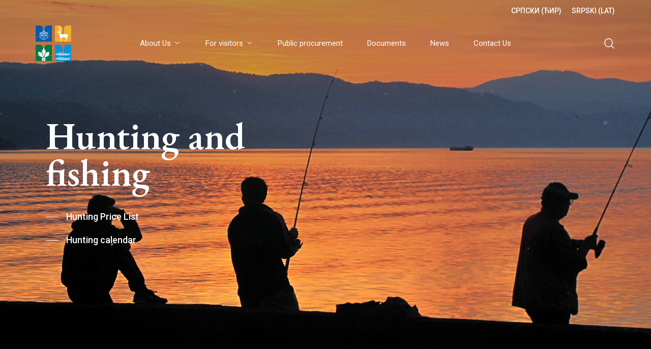

--- FILE ---
content_type: text/html; charset=UTF-8
request_url: https://npdjerdap.rs/en/hunting-and-fishing/
body_size: 13485
content:
<!doctype html><html lang="en-US" prefix="og: https://ogp.me/ns#" class="no-js"><head><meta charset="UTF-8"><meta name="viewport" content="width=device-width, initial-scale=1, maximum-scale=1, user-scalable=0" /><link rel="alternate" hreflang="en" href="https://npdjerdap.rs/en/hunting-and-fishing/" /><link rel="alternate" hreflang="sr" href="https://npdjerdap.rs/lov-i-ribolov/?pismo=lat" /><link media="all" href="https://npdjerdap.rs/wp-content/cache/autoptimize/css/autoptimize_d0ce6fad435feaaa873895ea08d1f4ce.css" rel="stylesheet"><title>Hunting and fishing - Национални парк Ђердап</title><meta name="description" content="This open hunting area, which is characterized by a multitude and diversity of hunting fauna and trophy quality, includes parts of the mountain massif Nord"/><meta name="robots" content="follow, index, max-snippet:-1, max-video-preview:-1, max-image-preview:large"/><link rel="canonical" href="https://npdjerdap.rs/en/hunting-and-fishing/" /><meta property="og:locale" content="en_US" /><meta property="og:type" content="article" /><meta property="og:title" content="Hunting and fishing - Национални парк Ђердап" /><meta property="og:description" content="This open hunting area, which is characterized by a multitude and diversity of hunting fauna and trophy quality, includes parts of the mountain massif Nord" /><meta property="og:url" content="https://npdjerdap.rs/en/hunting-and-fishing/" /><meta property="og:site_name" content="Национални парк Ђердап" /><meta property="article:publisher" content="https://www.facebook.com/npdjerdap" /><meta property="og:updated_time" content="2025-03-25T13:04:24+00:00" /><meta property="article:published_time" content="2020-01-19T15:48:32+00:00" /><meta property="article:modified_time" content="2025-03-25T13:04:24+00:00" /><meta name="twitter:card" content="summary_large_image" /><meta name="twitter:title" content="Hunting and fishing - Национални парк Ђердап" /><meta name="twitter:description" content="This open hunting area, which is characterized by a multitude and diversity of hunting fauna and trophy quality, includes parts of the mountain massif Nord" /><meta name="twitter:label1" content="Time to read" /><meta name="twitter:data1" content="29 minutes" /> <script type="application/ld+json" class="rank-math-schema">{"@context":"https://schema.org","@graph":[{"@type":["Person","Organization"],"@id":"https://npdjerdap.rs/en/#person/","name":"draganche","sameAs":["https://www.facebook.com/npdjerdap"],"logo":{"@type":"ImageObject","@id":"https://npdjerdap.rs/en/#logo/","url":"https://npdjerdap.rs/media/2020/01/Nacionalni-park-Djerdap-2.jpg","contentUrl":"https://npdjerdap.rs/media/2020/01/Nacionalni-park-Djerdap-2.jpg","caption":"draganche","inLanguage":"en-US","width":"800","height":"800"},"image":{"@type":"ImageObject","@id":"https://npdjerdap.rs/en/#logo/","url":"https://npdjerdap.rs/media/2020/01/Nacionalni-park-Djerdap-2.jpg","contentUrl":"https://npdjerdap.rs/media/2020/01/Nacionalni-park-Djerdap-2.jpg","caption":"draganche","inLanguage":"en-US","width":"800","height":"800"}},{"@type":"WebSite","@id":"https://npdjerdap.rs/en/#website/","url":"https://npdjerdap.rs/en/","name":"draganche","publisher":{"@id":"https://npdjerdap.rs/en/#person/"},"inLanguage":"en-US"},{"@type":"WebPage","@id":"https://npdjerdap.rs/en/hunting-and-fishing/#webpage","url":"https://npdjerdap.rs/en/hunting-and-fishing/","name":"Hunting and fishing - \u041d\u0430\u0446\u0438\u043e\u043d\u0430\u043b\u043d\u0438 \u043f\u0430\u0440\u043a \u0402\u0435\u0440\u0434\u0430\u043f","datePublished":"2020-01-19T15:48:32+00:00","dateModified":"2025-03-25T13:04:24+00:00","isPartOf":{"@id":"https://npdjerdap.rs/en/#website/"},"inLanguage":"en-US"},{"@type":"Article","headline":"Hunting and fishing - \u041d\u0430\u0446\u0438\u043e\u043d\u0430\u043b\u043d\u0438 \u043f\u0430\u0440\u043a \u0402\u0435\u0440\u0434\u0430\u043f","datePublished":"2020-01-19T15:48:32+00:00","dateModified":"2025-03-25T13:04:24+00:00","author":{"@type":"Person","name":"draganche"},"name":"Hunting and fishing - \u041d\u0430\u0446\u0438\u043e\u043d\u0430\u043b\u043d\u0438 \u043f\u0430\u0440\u043a \u0402\u0435\u0440\u0434\u0430\u043f","@id":"https://npdjerdap.rs/en/hunting-and-fishing/#schema-51547","isPartOf":{"@id":"https://npdjerdap.rs/en/hunting-and-fishing/#webpage"},"publisher":{"@id":"https://npdjerdap.rs/en/#person/"},"inLanguage":"en-US","mainEntityOfPage":{"@id":"https://npdjerdap.rs/en/hunting-and-fishing/#webpage"}}]}</script> <link rel='dns-prefetch' href='//fonts.googleapis.com' /><link rel="alternate" type="application/rss+xml" title="Национални парк Ђердап &raquo; Feed" href="https://npdjerdap.rs/en/feed/" /><link rel="alternate" type="application/rss+xml" title="Национални парк Ђердап &raquo; Comments Feed" href="https://npdjerdap.rs/en/comments/feed/" /> <script data-no-optimize="1">var brave_popup_data = {}; var bravepop_emailValidation=false; var brave_popup_videos = {};  var brave_popup_formData = {};var brave_popup_adminUser = false; var brave_popup_pageInfo = {"type":"single","pageID":12862,"singleType":"page"};  var bravepop_emailSuggestions={};</script> <link rel='stylesheet' id='redux-google-fonts-salient_redux-css' href='https://fonts.googleapis.com/css?family=Roboto%3A400%2C500%7CEB+Garamond%3A500%2C600%2C400&#038;ver=1742553262' type='text/css' media='all' /> <script type="text/javascript" data-cfasync="false" src="https://npdjerdap.rs/wp-includes/js/jquery/jquery.min.js?ver=3.7.1" id="jquery-core-js"></script> <script type="text/javascript" data-cfasync="false" src="https://npdjerdap.rs/wp-includes/js/jquery/jquery-migrate.min.js?ver=3.4.1" id="jquery-migrate-js"></script> <link rel="https://api.w.org/" href="https://npdjerdap.rs/en/wp-json/" /><link rel="alternate" type="application/json" href="https://npdjerdap.rs/en/wp-json/wp/v2/pages/12862" /><link rel="EditURI" type="application/rsd+xml" title="RSD" href="https://npdjerdap.rs/xmlrpc.php?rsd" /><meta name="generator" content="WordPress 6.5.7" /><link rel='shortlink' href='https://npdjerdap.rs/en/?p=12862' /><link rel="alternate" type="application/json+oembed" href="https://npdjerdap.rs/en/wp-json/oembed/1.0/embed?url=https%3A%2F%2Fnpdjerdap.rs%2Fen%2Fhunting-and-fishing%2F" /><link rel="alternate" type="text/xml+oembed" href="https://npdjerdap.rs/en/wp-json/oembed/1.0/embed?url=https%3A%2F%2Fnpdjerdap.rs%2Fen%2Fhunting-and-fishing%2F&#038;format=xml" /><meta name="generator" content="WPML ver:4.4.12 stt:1,49;" /> <script type="text/javascript">var root = document.getElementsByTagName( "html" )[0]; root.setAttribute( "class", "js" );</script> <script async src="https://www.googletagmanager.com/gtag/js?id=UA-157914289-1"></script> <script>window.dataLayer = window.dataLayer || [];
  function gtag(){dataLayer.push(arguments);}
  gtag('js', new Date());

  gtag('config', 'UA-157914289-1');</script> <meta name="generator" content="Powered by WPBakery Page Builder - drag and drop page builder for WordPress."/><link rel="icon" href="https://npdjerdap.rs/wp-content/uploads/2019/10/cropped-Favicon-4-32x32.png" sizes="32x32" /><link rel="icon" href="https://npdjerdap.rs/wp-content/uploads/2019/10/cropped-Favicon-4-192x192.png" sizes="192x192" /><link rel="apple-touch-icon" href="https://npdjerdap.rs/wp-content/uploads/2019/10/cropped-Favicon-4-180x180.png" /><meta name="msapplication-TileImage" content="https://npdjerdap.rs/wp-content/uploads/2019/10/cropped-Favicon-4-270x270.png" /> <noscript><style>.wpb_animate_when_almost_visible { opacity: 1; }</style></noscript></head><body class="page-template-default page page-id-12862 material wpb-js-composer js-comp-ver-6.7 vc_responsive" data-footer-reveal="false" data-footer-reveal-shadow="none" data-header-format="centered-menu" data-body-border="off" data-boxed-style="" data-header-breakpoint="1070" data-dropdown-style="minimal" data-cae="easeOutExpo" data-cad="1350" data-megamenu-width="contained" data-aie="fade-in" data-ls="fancybox" data-apte="standard" data-hhun="1" data-fancy-form-rcs="default" data-form-style="default" data-form-submit="regular" data-is="minimal" data-button-style="slightly_rounded" data-user-account-button="false" data-flex-cols="true" data-col-gap="40px" data-header-inherit-rc="false" data-header-search="true" data-animated-anchors="false" data-ajax-transitions="true" data-full-width-header="true" data-slide-out-widget-area="true" data-slide-out-widget-area-style="slide-out-from-right" data-user-set-ocm="off" data-loading-animation="none" data-bg-header="true" data-responsive="1" data-ext-responsive="true" data-ext-padding="90" data-header-resize="0" data-header-color="custom" data-cart="false" data-remove-m-parallax="" data-remove-m-video-bgs="1" data-m-animate="0" data-force-header-trans-color="light" data-smooth-scrolling="0" data-permanent-transparent="false" > <script type="text/javascript">(function(window, document) {

		 if(navigator.userAgent.match(/(Android|iPod|iPhone|iPad|BlackBerry|IEMobile|Opera Mini)/)) {
			 document.body.className += " using-mobile-browser mobile ";
		 }

		 if( !("ontouchstart" in window) ) {

			 var body = document.querySelector("body");
			 var winW = window.innerWidth;
			 var bodyW = body.clientWidth;

			 if (winW > bodyW + 4) {
				 body.setAttribute("style", "--scroll-bar-w: " + (winW - bodyW - 4) + "px");
			 } else {
				 body.setAttribute("style", "--scroll-bar-w: 0px");
			 }
		 }

	 })(window, document);</script><a href="#ajax-content-wrap" class="nectar-skip-to-content">Skip to main content</a><div class="ocm-effect-wrap"><div class="ocm-effect-wrap-inner"><div id="ajax-loading-screen" data-disable-mobile="0" data-disable-fade-on-click="0" data-effect="standard" data-method="standard"><div class="loading-icon none"></div></div><div id="header-space"  data-header-mobile-fixed='false'></div><div id="header-outer" data-has-menu="true" data-has-buttons="yes" data-header-button_style="default" data-using-pr-menu="false" data-mobile-fixed="false" data-ptnm="false" data-lhe="animated_underline" data-user-set-bg="#ffffff" data-format="centered-menu" data-permanent-transparent="false" data-megamenu-rt="0" data-remove-fixed="1" data-header-resize="0" data-cart="false" data-transparency-option="1" data-box-shadow="none" data-shrink-num="6" data-using-secondary="1" data-using-logo="1" data-logo-height="70" data-m-logo-height="50" data-padding="8" data-full-width="true" data-condense="false" data-transparent-header="true" data-transparent-shadow-helper="false" data-remove-border="true" class="transparent"><div id="header-secondary-outer" class="centered-menu" data-mobile="default" data-remove-fixed="1" data-lhe="animated_underline" data-secondary-text="false" data-full-width="true" data-mobile-fixed="false" data-permanent-transparent="false" ><div class="container"><nav><ul class="sf-menu"><li id="menu-item-wpml-ls-17-sr" class="menu-item wpml-ls-slot-17 wpml-ls-item wpml-ls-item-sr wpml-ls-menu-item wpml-ls-first-item menu-item-type-wpml_ls_menu_item menu-item-object-wpml_ls_menu_item nectar-regular-menu-item menu-item-wpml-ls-17-sr"><a title="српски (ћир)" href="https://npdjerdap.rs/lov-i-ribolov/?pismo=cir"><span class="menu-title-text"> <span class="wpml-ls-native" lang="sr">српски (ћир)</span></span></a></li><li id="menu-item-wpml-ls-17-sr@lat" class="menu-item wpml-ls-slot-17 wpml-ls-item wpml-ls-item-sr@lat wpml-ls-menu-item wpml-ls-last-item menu-item-type-wpml_ls_menu_item menu-item-object-wpml_ls_menu_item nectar-regular-menu-item menu-item-wpml-ls-17-sr@lat"><a title="srpski (lat)" href="https://npdjerdap.rs/lov-i-ribolov/?pismo=lat"><span class="menu-title-text"> <span class="wpml-ls-native" lang="sr@lat">srpski (lat)</span></span></a></li></ul></nav></div></div><div id="search-outer" class="nectar"><div id="search"><div class="container"><div id="search-box"><div class="inner-wrap"><div class="col span_12"><form role="search" action="https://npdjerdap.rs/en/" method="GET"> <input type="text" name="s" id="s" value="" aria-label="Search" placeholder="Search" /> <span>Hit enter to search or ESC to close</span></form></div></div></div><div id="close"><a href="#"><span class="screen-reader-text">Close Search</span> <span class="close-wrap"> <span class="close-line close-line1"></span> <span class="close-line close-line2"></span> </span> </a></div></div></div></div><header id="top"><div class="container"><div class="row"><div class="col span_3"> <a id="logo" href="https://npdjerdap.rs/en/" data-supplied-ml-starting-dark="false" data-supplied-ml-starting="true" data-supplied-ml="true" > <img class="stnd skip-lazy default-logo dark-version" width="324.78" height="324.92" alt="Национални парк Ђердап" src="https://npdjerdap.rs/wp-content/uploads/2019/10/Logo.svg" srcset="https://npdjerdap.rs/wp-content/uploads/2019/10/Logo.svg 1x, https://npdjerdap.rs/wp-content/uploads/2019/10/Logo.svg 2x" /><img class="mobile-only-logo skip-lazy" alt="Национални парк Ђердап" width="324.78" height="324.92" src="https://npdjerdap.rs/wp-content/uploads/2019/10/Logo.svg" /><img class="starting-logo mobile-only-logo skip-lazy" width="324.78" height="324.92"  alt="Национални парк Ђердап" src="https://npdjerdap.rs/wp-content/uploads/2019/10/Logo.svg" /><img class="starting-logo skip-lazy default-logo" width="324.78" height="324.92" alt="Национални парк Ђердап" src="https://npdjerdap.rs/wp-content/uploads/2019/10/Logo.svg" srcset="https://npdjerdap.rs/wp-content/uploads/2019/10/Logo.svg 1x, https://npdjerdap.rs/wp-content/uploads/2019/10/Logo.svg 2x" /> </a></div><div class="col span_9 col_last"><div class="nectar-mobile-only mobile-header"><div class="inner"></div></div> <a class="mobile-search" href="#searchbox"><span class="nectar-icon icon-salient-search" aria-hidden="true"></span><span class="screen-reader-text">search</span></a><div class="slide-out-widget-area-toggle mobile-icon slide-out-from-right" data-custom-color="false" data-icon-animation="simple-transform"><div> <a href="#sidewidgetarea" aria-label="Navigation Menu" aria-expanded="false" class="closed"> <span class="screen-reader-text">Menu</span><span aria-hidden="true"> <i class="lines-button x2"> <i class="lines"></i> </i> </span> </a></div></div><nav><ul class="sf-menu"><li id="menu-item-12903" class="menu-item menu-item-type-custom menu-item-object-custom menu-item-has-children nectar-regular-menu-item sf-with-ul menu-item-12903"><a href="#"><span class="menu-title-text">About Us</span><span class="sf-sub-indicator"><i class="fa fa-angle-down icon-in-menu" aria-hidden="true"></i></span></a><ul class="sub-menu"><li id="menu-item-12904" class="menu-item menu-item-type-post_type menu-item-object-page nectar-regular-menu-item menu-item-12904"><a href="https://npdjerdap.rs/en/about-the-park/"><span class="menu-title-text">About the park</span></a></li><li id="menu-item-12905" class="menu-item menu-item-type-post_type menu-item-object-page nectar-regular-menu-item menu-item-12905"><a href="https://npdjerdap.rs/en/pe-np-djerdap/"><span class="menu-title-text">PE NP Djerdap</span></a></li><li id="menu-item-12906" class="menu-item menu-item-type-post_type menu-item-object-page nectar-regular-menu-item menu-item-12906"><a href="https://npdjerdap.rs/en/organization-and-management/"><span class="menu-title-text">Organization and Management</span></a></li><li id="menu-item-12907" class="menu-item menu-item-type-post_type menu-item-object-page nectar-regular-menu-item menu-item-12907"><a href="https://npdjerdap.rs/en/supervisory-board/"><span class="menu-title-text">Supervisory board</span></a></li><li id="menu-item-12908" class="menu-item menu-item-type-post_type menu-item-object-page nectar-regular-menu-item menu-item-12908"><a href="https://npdjerdap.rs/en/users-council/"><span class="menu-title-text">Users Council</span></a></li></ul></li><li id="menu-item-12909" class="megamenu columns-2 menu-item menu-item-type-custom menu-item-object-custom menu-item-has-children nectar-regular-menu-item sf-with-ul menu-item-12909"><a href="#"><span class="menu-title-text">For visitors</span><span class="sf-sub-indicator"><i class="fa fa-angle-down icon-in-menu" aria-hidden="true"></i></span></a><ul class="sub-menu"><li id="menu-item-12910" class="menu-item menu-item-type-custom menu-item-object-custom menu-item-has-children nectar-regular-menu-item menu-item-12910"><a href="#"><span class="menu-title-text">Tourism and Recreation</span><span class="sf-sub-indicator"><i class="fa fa-angle-right icon-in-menu" aria-hidden="true"></i></span></a><ul class="sub-menu"><li id="menu-item-12911" class="menu-item menu-item-type-post_type menu-item-object-page nectar-regular-menu-item menu-item-12911"><a href="https://npdjerdap.rs/en/notice-to-visitors/"><span class="menu-title-text">Notice to visitors</span></a></li><li id="menu-item-12912" class="menu-item menu-item-type-post_type menu-item-object-page nectar-regular-menu-item menu-item-12912"><a href="https://npdjerdap.rs/en/track-usage-schedule/"><span class="menu-title-text">Track Usage Schedule</span></a></li><li id="menu-item-12913" class="menu-item menu-item-type-post_type menu-item-object-page nectar-regular-menu-item menu-item-12913"><a href="https://npdjerdap.rs/en/cycle-route/"><span class="menu-title-text">Cycle route</span></a></li><li id="menu-item-12914" class="menu-item menu-item-type-post_type menu-item-object-page nectar-regular-menu-item menu-item-12914"><a href="https://npdjerdap.rs/en/djerdap-national-parks-visitors-center/"><span class="menu-title-text">Djerdap National Park’s Visitor’s Center</span></a></li><li id="menu-item-12915" class="menu-item menu-item-type-post_type menu-item-object-page nectar-regular-menu-item menu-item-12915"><a href="https://npdjerdap.rs/en/geointerpretative-center-in-tekija/"><span class="menu-title-text">Geointerpretative center in Tekija</span></a></li><li id="menu-item-22741" class="menu-item menu-item-type-post_type menu-item-object-page nectar-regular-menu-item menu-item-22741"><a href="https://npdjerdap.rs/en/djerdap-national-park-map/"><span class="menu-title-text">Djerdap National Park Map</span></a></li></ul></li><li id="menu-item-12916" class="menu-item menu-item-type-custom menu-item-object-custom menu-item-has-children nectar-regular-menu-item menu-item-12916"><a href="#"><span class="menu-title-text">Useful information</span><span class="sf-sub-indicator"><i class="fa fa-angle-right icon-in-menu" aria-hidden="true"></i></span></a><ul class="sub-menu"><li id="menu-item-12917" class="menu-item menu-item-type-post_type menu-item-object-page nectar-regular-menu-item menu-item-12917"><a href="https://npdjerdap.rs/en/how-to-find-us/"><span class="menu-title-text">How to find us</span></a></li><li id="menu-item-12918" class="menu-item menu-item-type-post_type menu-item-object-page nectar-regular-menu-item menu-item-12918"><a href="https://npdjerdap.rs/en/service-information/"><span class="menu-title-text">Service information</span></a></li><li id="menu-item-12919" class="menu-item menu-item-type-post_type menu-item-object-page nectar-regular-menu-item menu-item-12919"><a href="https://npdjerdap.rs/en/faq/"><span class="menu-title-text">FAQ</span></a></li><li id="menu-item-21618" class="menu-item menu-item-type-post_type menu-item-object-page nectar-regular-menu-item menu-item-21618"><a href="https://npdjerdap.rs/en/questionnaire-for-visitors-to-the-djerdap-national-park/"><span class="menu-title-text">Questionnaire for visitors to the Djerdap National Park</span></a></li><li id="menu-item-21629" class="menu-item menu-item-type-post_type menu-item-object-page nectar-regular-menu-item menu-item-21629"><a href="https://npdjerdap.rs/en/animals-of-djerdap-quiz/"><span class="menu-title-text">Animals of Djerdap – Quiz</span></a></li></ul></li></ul></li><li id="menu-item-12921" class="menu-item menu-item-type-post_type menu-item-object-page nectar-regular-menu-item menu-item-12921"><a href="https://npdjerdap.rs/en/public-procurement/"><span class="menu-title-text">Public procurement</span></a></li><li id="menu-item-12922" class="menu-item menu-item-type-post_type menu-item-object-page nectar-regular-menu-item menu-item-12922"><a href="https://npdjerdap.rs/en/documents/"><span class="menu-title-text">Documents</span></a></li><li id="menu-item-20702" class="menu-item menu-item-type-post_type menu-item-object-page nectar-regular-menu-item menu-item-20702"><a href="https://npdjerdap.rs/en/news/"><span class="menu-title-text">News</span></a></li><li id="menu-item-12924" class="menu-item menu-item-type-post_type menu-item-object-page nectar-regular-menu-item menu-item-12924"><a href="https://npdjerdap.rs/en/contact-us/"><span class="menu-title-text">Contact Us</span></a></li></ul><ul class="buttons sf-menu" data-user-set-ocm="off"><li id="search-btn"><div><a href="#searchbox"><span class="icon-salient-search" aria-hidden="true"></span><span class="screen-reader-text">search</span></a></div></li></ul></nav><div class="logo-spacing" data-using-image="true"><img class="hidden-logo" alt="Национални парк Ђердап" width="324.78" height="324.92" src="https://npdjerdap.rs/wp-content/uploads/2019/10/Logo.svg" /></div></div></div></div></header></div><div id="ajax-content-wrap"><div class="container-wrap"><div class="container main-content"><div class="row"><div id="fws_6920efacf1daa"  data-column-margin="default" data-midnight="light"  class="wpb_row vc_row-fluid vc_row top-level full-width-section vc_row-o-full-height vc_row-o-columns-middle vc_row-o-equal-height vc_row-flex parallax_section"  style="padding-top: 0px; padding-bottom: 0px; "><div class="row-bg-wrap" data-bg-animation="none" data-bg-overlay="true"><div class="inner-wrap using-image"><div class="row-bg viewport-desktop using-image" data-parallax-speed="fast" style="background-image: url(https://npdjerdap.rs/wp-content/uploads/2020/01/ribolovci.jpg); background-position: center center; background-repeat: no-repeat; "></div></div><div class="row-bg-overlay" style="background: linear-gradient(to bottom,#16201e 0%,rgba(255,255,255,0.001) 75%);  opacity: 0.3; "></div></div><div class="row_col_wrap_12 col span_12 light left"><div  class="vc_col-sm-6 wpb_column column_container vc_column_container col no-extra-padding inherit_tablet inherit_phone "  data-padding-pos="all" data-has-bg-color="false" data-bg-color="" data-bg-opacity="1" data-animation="" data-delay="0" ><div class="vc_column-inner" ><div class="wpb_wrapper"><div id="fws_6920efad02ff9" data-midnight="" data-column-margin="default" class="wpb_row vc_row-fluid vc_row inner_row"  style=""><div class="row-bg-wrap"><div class="row-bg" ></div></div><div class="row_col_wrap_12_inner col span_12  left"><div  class="vc_col-sm-12 wpb_column column_container vc_column_container col child_column no-extra-padding inherit_tablet inherit_phone "   data-padding-pos="all" data-has-bg-color="false" data-bg-color="" data-bg-opacity="1" data-animation="" data-delay="0" ><div class="vc_column-inner" ><div class="wpb_wrapper"><h1 style="text-align: left" class="vc_custom_heading wpb_animate_when_almost_visible wpb_fadeInUp fadeInUp vc_custom_1579853623144" >Hunting and fishing</h1><div class="nectar-cta  alignment_tablet_default alignment_phone_default display_tablet_inherit display_phone_inherit " data-color="default" data-using-bg="false" data-style="arrow-animation" data-display="block" data-alignment="left" data-text-color="custom" style="margin-top: 20px; "><h5 style="color: #ffffff;"><span class="link_wrap" ><a target="_blank" class="link_text" href="https://npdjerdap.rs/wp-content/uploads/2025/03/lovni_cenovnik_jpnpdj.pdf"><span class="text">Hunting Price List</span><svg class="next-arrow" aria-hidden="true" width="20px" height="25px" viewBox="0 0 50 80" xml:space="preserve"> <polyline stroke="#ffffff" stroke-width="9" fill="none" stroke-linecap="round" stroke-linejoin="round" points="0, 0 45, 40 0, 80"/> </svg> <span class="line"  style="background-color: #ffffff;"></span> </a></span></h5></div><div class="nectar-cta  alignment_tablet_default alignment_phone_default display_tablet_inherit display_phone_inherit " data-color="default" data-using-bg="false" data-style="arrow-animation" data-display="block" data-alignment="left" data-text-color="custom" style="margin-top: 20px; "><h5 style="color: #ffffff;"><span class="link_wrap" ><a target="_blank" class="link_text" href="https://npdjerdap.rs/wp-content/uploads/2020/01/Kalendar-lova.pdf"><span class="text">Hunting calendar</span><svg class="next-arrow" aria-hidden="true" width="20px" height="25px" viewBox="0 0 50 80" xml:space="preserve"> <polyline stroke="#ffffff" stroke-width="9" fill="none" stroke-linecap="round" stroke-linejoin="round" points="0, 0 45, 40 0, 80"/> </svg> <span class="line"  style="background-color: #ffffff;"></span> </a></span></h5></div></div></div></div></div></div></div></div></div><div  class="vc_col-sm-6 wpb_column column_container vc_column_container col no-extra-padding inherit_tablet inherit_phone "  data-padding-pos="all" data-has-bg-color="false" data-bg-color="" data-bg-opacity="1" data-animation="" data-delay="0" ><div class="vc_column-inner" ><div class="wpb_wrapper"></div></div></div></div></div><div id="vrste-riba"  data-column-margin="default" data-midnight="dark" data-top-percent="8%"  class="wpb_row vc_row-fluid vc_row full-width-section"  style="padding-top: calc(100vw * 0.08); padding-bottom: 0px; "><div class="row-bg-wrap" data-bg-animation="none" data-bg-overlay="false"><div class="inner-wrap"><div class="row-bg viewport-desktop"  style=""></div></div></div><div class="row_col_wrap_12 col span_12 dark left"><div  class="vc_col-sm-12 wpb_column column_container vc_column_container col force-tablet-text-align-left force-phone-text-align-left no-extra-padding inherit_tablet inherit_phone "  data-padding-pos="all" data-has-bg-color="false" data-bg-color="" data-bg-opacity="1" data-animation="" data-delay="0" ><div class="vc_column-inner" ><div class="wpb_wrapper"><div id="fws_6920efad07281" data-midnight="" data-column-margin="default" class="wpb_row vc_row-fluid vc_row inner_row"  style="padding-bottom: 5%; "><div class="row-bg-wrap"><div class="row-bg" ></div></div><div class="row_col_wrap_12_inner col span_12  left"><div  class="vc_col-sm-2 wpb_column column_container vc_column_container col child_column no-extra-padding inherit_tablet inherit_phone "   data-padding-pos="all" data-has-bg-color="false" data-bg-color="" data-bg-opacity="1" data-animation="" data-delay="0" ><div class="vc_column-inner" ><div class="wpb_wrapper"></div></div></div><div  class="vc_col-sm-8 wpb_column column_container vc_column_container col child_column no-extra-padding inherit_tablet inherit_phone "   data-padding-pos="all" data-has-bg-color="false" data-bg-color="" data-bg-opacity="1" data-animation="" data-delay="0" ><div class="vc_column-inner" ><div class="wpb_wrapper"><div class="wpb_text_column wpb_content_element  wpb_animate_when_almost_visible wpb_fadeInUp fadeInUp" ><div class="wpb_wrapper"><h3>Fish species</h3></div></div><h2 style="text-align: left" class="vc_custom_heading wpb_animate_when_almost_visible wpb_fadeInUp fadeInUp vc_custom_1606736195493" >There are around 50 fish species in the Danube and its tributaries in the area of the National park Djerdap, which shows the richness and diversity of the fish population.</h2><div class="wpb_text_column wpb_content_element  wpb_animate_when_almost_visible wpb_fadeInUp fadeInUp" ><div class="wpb_wrapper"><p>The construction of the hydroelectric power plants &#8220;Djerdap 1&#8221; and &#8220;Djerdap 2&#8221; on the Danube stopped the migration flows of Black Sea fish that spawned in the Danube. There was a change in the chemical composition of the water, the configuration of the ground, and the Danube was transformed from a fast river into a lake in the area of the National park. As a result, some fish species disappeared: Black Sea fish due to mechanical obstacles and others due to changed living conditions and a simultaneous explosion in the population of allochtonic species occurred; silver carp, grass carp, Prussian carp that were accidentally or deliberately introduced into the Danube.</p></div></div></div></div></div><div  class="vc_col-sm-2 wpb_column column_container vc_column_container col child_column no-extra-padding inherit_tablet inherit_phone "   data-padding-pos="all" data-has-bg-color="false" data-bg-color="" data-bg-opacity="1" data-animation="" data-delay="0" ><div class="vc_column-inner" ><div class="wpb_wrapper"></div></div></div></div></div></div></div></div></div></div><div id="fws_6920efad09b8d"  data-column-margin="default" data-midnight="dark"  class="wpb_row vc_row-fluid vc_row full-width-section"  style="padding-top: 0px; padding-bottom: 0px; "><div class="row-bg-wrap" data-bg-animation="none" data-bg-overlay="false"><div class="inner-wrap"><div class="row-bg viewport-desktop"  style=""></div></div></div><div class="row_col_wrap_12 col span_12 dark left"><div  class="vc_col-sm-12 wpb_column column_container vc_column_container col force-tablet-text-align-left force-phone-text-align-left no-extra-padding inherit_tablet inherit_phone "  data-padding-pos="all" data-has-bg-color="false" data-bg-color="" data-bg-opacity="1" data-animation="" data-delay="0" ><div class="vc_column-inner" ><div class="wpb_wrapper"><div id="fws_6920efad0a8ce" data-midnight="" data-column-margin="default" class="wpb_row vc_row-fluid vc_row inner_row"  style="padding-bottom: 5%; "><div class="row-bg-wrap"><div class="row-bg" ></div></div><div class="row_col_wrap_12_inner col span_12  left"><div  class="vc_col-sm-2 wpb_column column_container vc_column_container col child_column no-extra-padding inherit_tablet inherit_phone "   data-padding-pos="all" data-has-bg-color="false" data-bg-color="" data-bg-opacity="1" data-animation="" data-delay="0" ><div class="vc_column-inner" ><div class="wpb_wrapper"></div></div></div><div  class="vc_col-sm-8 wpb_column column_container vc_column_container col child_column no-extra-padding inherit_tablet inherit_phone "   data-padding-pos="all" data-has-bg-color="false" data-bg-color="" data-bg-opacity="1" data-animation="" data-delay="0" ><div class="vc_column-inner" ><div class="wpb_wrapper"><div class="wpb_text_column wpb_content_element  wpb_animate_when_almost_visible wpb_fadeInUp fadeInUp" ><div class="wpb_wrapper"><p><strong>The most important fish species are:</strong></p></div></div><div class="wpb_text_column wpb_content_element  wpb_animate_when_almost_visible wpb_fadeInUp fadeInUp" ><div class="wpb_wrapper"><p>сatfish (Silurus glanis), zander (Stizostedion lucioperca), Volga zander (Stizostedion volgensis), sterlet, chub (Leuciscus cephalus), barbel (Barbus barbus), northern pike (Esox lucius), asp (Aspius aspius), roach, (Rutilus rutilus), blue bream (Abramis ballerus), vimba bream (Vimba vimba). In the fishing area of Djerdap there are strictly procected species and fishing is strictly forbidden. These species are carp bream (Abramis brama), the Danube streber (Zingel streber), streber (Zingel zingel) and other.</p></div></div> [smartslider3 slider=&#8221;75&#8243;]</div></div></div><div  class="vc_col-sm-2 wpb_column column_container vc_column_container col child_column no-extra-padding inherit_tablet inherit_phone "   data-padding-pos="all" data-has-bg-color="false" data-bg-color="" data-bg-opacity="1" data-animation="" data-delay="0" ><div class="vc_column-inner" ><div class="wpb_wrapper"></div></div></div></div></div></div></div></div></div></div><div id="fws_6920efad0cb59"  data-column-margin="default" data-midnight="dark" data-bottom-percent="1%"  class="wpb_row vc_row-fluid vc_row full-width-section"  style="padding-top: 0px; padding-bottom: calc(100vw * 0.01); "><div class="row-bg-wrap" data-bg-animation="none" data-bg-overlay="false"><div class="inner-wrap"><div class="row-bg viewport-desktop"  style=""></div></div></div><div class="row_col_wrap_12 col span_12 dark left"><div  class="vc_col-sm-12 wpb_column column_container vc_column_container col force-tablet-text-align-left force-phone-text-align-left no-extra-padding inherit_tablet inherit_phone "  data-padding-pos="all" data-has-bg-color="false" data-bg-color="" data-bg-opacity="1" data-animation="" data-delay="0" ><div class="vc_column-inner" ><div class="wpb_wrapper"><div id="fws_6920efad0d6e0" data-midnight="" data-column-margin="default" class="wpb_row vc_row-fluid vc_row inner_row"  style="padding-bottom: 5%; "><div class="row-bg-wrap"><div class="row-bg" ></div></div><div class="row_col_wrap_12_inner col span_12  left"><div  class="vc_col-sm-2 wpb_column column_container vc_column_container col child_column no-extra-padding inherit_tablet inherit_phone "   data-padding-pos="all" data-has-bg-color="false" data-bg-color="" data-bg-opacity="1" data-animation="" data-delay="0" ><div class="vc_column-inner" ><div class="wpb_wrapper"></div></div></div><div  class="vc_col-sm-8 wpb_column column_container vc_column_container col child_column no-extra-padding inherit_tablet inherit_phone "   data-padding-pos="all" data-has-bg-color="false" data-bg-color="" data-bg-opacity="1" data-animation="" data-delay="0" ><div class="vc_column-inner" ><div class="wpb_wrapper"><div class="wpb_text_column wpb_content_element " ><div class="wpb_wrapper"><blockquote><h3>The richness and diversity of the fish world of Djerdap are very important for the local population, because fishing has been the occupation of a large number of people since the earliest days, and entire families have been engaged in fishing for generations.</h3></blockquote></div></div></div></div></div><div  class="vc_col-sm-2 wpb_column column_container vc_column_container col child_column no-extra-padding inherit_tablet inherit_phone "   data-padding-pos="all" data-has-bg-color="false" data-bg-color="" data-bg-opacity="1" data-animation="" data-delay="0" ><div class="vc_column-inner" ><div class="wpb_wrapper"></div></div></div></div></div></div></div></div></div></div><div id="fws_6920efad0f6e1"  data-column-margin="default" data-midnight="dark" data-bottom-percent="5%"  class="wpb_row vc_row-fluid vc_row"  style="padding-top: 0px; padding-bottom: calc(100vw * 0.05); "><div class="row-bg-wrap" data-bg-animation="none" data-bg-overlay="false"><div class="inner-wrap"><div class="row-bg viewport-desktop"  style=""></div></div></div><div class="row_col_wrap_12 col span_12 dark left"><div style="margin-bottom: 30px; " class="vc_col-sm-12 wpb_column column_container vc_column_container col no-extra-padding inherit_tablet inherit_phone "  data-padding-pos="all" data-has-bg-color="false" data-bg-color="" data-bg-opacity="1" data-animation="" data-delay="0" ><div class="vc_column-inner" ><div class="wpb_wrapper"> [smartslider3 slider=&#8221;76&#8243;]</div></div></div></div></div><div id="ribocuvarska-sluzba"  data-column-margin="default" data-midnight="dark" data-top-percent="6%"  class="wpb_row vc_row-fluid vc_row full-width-section"  style="padding-top: calc(100vw * 0.06); padding-bottom: 0px; "><div class="row-bg-wrap" data-bg-animation="none" data-bg-overlay="false"><div class="inner-wrap"><div class="row-bg viewport-desktop using-bg-color"  style="background-color: #f3f3f3; "></div></div></div><div class="row_col_wrap_12 col span_12 dark left"><div  class="vc_col-sm-12 wpb_column column_container vc_column_container col force-tablet-text-align-left force-phone-text-align-left no-extra-padding inherit_tablet inherit_phone "  data-padding-pos="all" data-has-bg-color="false" data-bg-color="" data-bg-opacity="1" data-animation="" data-delay="0" ><div class="vc_column-inner" ><div class="wpb_wrapper"><div id="fws_6920efad1142c" data-midnight="" data-column-margin="default" class="wpb_row vc_row-fluid vc_row inner_row"  style=""><div class="row-bg-wrap"><div class="row-bg" ></div></div><div class="row_col_wrap_12_inner col span_12  left"><div  class="vc_col-sm-2 wpb_column column_container vc_column_container col child_column no-extra-padding inherit_tablet inherit_phone "   data-padding-pos="all" data-has-bg-color="false" data-bg-color="" data-bg-opacity="1" data-animation="" data-delay="0" ><div class="vc_column-inner" ><div class="wpb_wrapper"></div></div></div><div  class="vc_col-sm-8 wpb_column column_container vc_column_container col child_column no-extra-padding inherit_tablet inherit_phone "   data-padding-pos="all" data-has-bg-color="false" data-bg-color="" data-bg-opacity="1" data-animation="" data-delay="0" ><div class="vc_column-inner" ><div class="wpb_wrapper"><div class="wpb_text_column wpb_content_element  wpb_animate_when_almost_visible wpb_fadeInUp fadeInUp" ><div class="wpb_wrapper"><h3>Fish protection service</h3></div></div><h2 style="text-align: left" class="vc_custom_heading vc_custom_1606736346982" >In the Djerdap fishing area, recreational and commercial fishing is carried out in accordance with the law on protection and sustainable use of fish stock, the statutory regulations resulting from this law, the law on nature protection, rulebook on internal order in the Djerdap National park, the management program of the Djerdap fishing area and the annual management program of the fishing area Djerdap.</h2><div class="wpb_text_column wpb_content_element  wpb_animate_when_almost_visible wpb_fadeInUp fadeInUp" ><div class="wpb_wrapper"><p>Supervision on the Djerdap fishing area is carried out by the public entity “National Park Djerdap” due to powers arising from the law on protection and sustainable use of fish stock.</p></div></div><div class="wpb_text_column wpb_content_element  wpb_animate_when_almost_visible wpb_fadeInUp fadeInUp" ><div class="wpb_wrapper"><p><strong>Protection regime for the fishing waters of the Djerdap fishing area:</strong></p></div></div><div class="nectar-fancy-ul" data-list-icon="icon-salient-thin-line" data-animation="false" data-animation-delay="0" data-color="accent-color" data-spacing="20px" data-alignment="left"><ul><li>The Danube is, in the entire river course through the national park “Djerdap” in the third protection category, just like most of the coastal area, while some of it is in the second protection category.</li><li>Brnjička is, in the gorge area, according to spatial planning, under protection category I and downstream, under protection category III.</li><li>Čezava is in the third protection category.</li><li>The rivers Leva and Desna Dobranska are mostly under protection category III, and less under protection category II.</li><li>Pesača is primarily in the first protection category, and in the upper course in the second protection category.</li><li>The Velika Boljetinska and Mala Boljetinska rivers fall under protection category III. The source of the river Mala Boljetinska has been declared a special habitat for fish and all fishing is prohibited.</li><li>The river Ratarska is in the third protection category throughout, just like one part of the Zlatica river at the source area, where a special habitat for fish is declared and all fishing is prohibited.</li><li>The Poprečka river flows through the Djerdap National park only briefly and this part is under protection category III.</li><li>Kašajna and Kosovica rivers fall under protection category III.</li><li>The lake Zlatno jezero is in the second protection category.</li></ul></div></div></div></div><div  class="vc_col-sm-2 wpb_column column_container vc_column_container col child_column no-extra-padding inherit_tablet inherit_phone "   data-padding-pos="all" data-has-bg-color="false" data-bg-color="" data-bg-opacity="1" data-animation="" data-delay="0" ><div class="vc_column-inner" ><div class="wpb_wrapper"></div></div></div></div></div></div></div></div></div></div><div id="fws_6920efad13b36"  data-column-margin="default" data-midnight="dark" data-top-percent="1%" data-bottom-percent="1%"  class="wpb_row vc_row-fluid vc_row full-width-section"  style="padding-top: calc(100vw * 0.01); padding-bottom: calc(100vw * 0.01); "><div class="row-bg-wrap" data-bg-animation="none" data-bg-overlay="false"><div class="inner-wrap"><div class="row-bg viewport-desktop using-bg-color"  style="background-color: #f3f3f3; "></div></div></div><div class="row_col_wrap_12 col span_12 dark left"><div  class="vc_col-sm-12 wpb_column column_container vc_column_container col force-tablet-text-align-left force-phone-text-align-left no-extra-padding inherit_tablet inherit_phone "  data-padding-pos="all" data-has-bg-color="false" data-bg-color="" data-bg-opacity="1" data-animation="" data-delay="0" ><div class="vc_column-inner" ><div class="wpb_wrapper"><div id="fws_6920efad1468f" data-midnight="" data-column-margin="default" class="wpb_row vc_row-fluid vc_row inner_row"  style="padding-bottom: 5%; "><div class="row-bg-wrap"><div class="row-bg" ></div></div><div class="row_col_wrap_12_inner col span_12  left"><div  class="vc_col-sm-2 wpb_column column_container vc_column_container col child_column no-extra-padding inherit_tablet inherit_phone "   data-padding-pos="all" data-has-bg-color="false" data-bg-color="" data-bg-opacity="1" data-animation="" data-delay="0" ><div class="vc_column-inner" ><div class="wpb_wrapper"></div></div></div><div  class="vc_col-sm-8 wpb_column column_container vc_column_container col child_column no-extra-padding inherit_tablet inherit_phone "   data-padding-pos="all" data-has-bg-color="false" data-bg-color="" data-bg-opacity="1" data-animation="" data-delay="0" ><div class="vc_column-inner" ><div class="wpb_wrapper"><div class="wpb_text_column wpb_content_element " ><div class="wpb_wrapper"><blockquote><h3>For recreational fishermen, in the fishing waters of the Djerdap fishing area, the catfish and the perch can be interesting, regarding predatory species. Related to carp fish species, the carp, the bream and the ide can be found. Of the introduced species, the gable, the silver carp and four kinds of gobies can be found.</h3></blockquote></div></div></div></div></div><div  class="vc_col-sm-2 wpb_column column_container vc_column_container col child_column no-extra-padding inherit_tablet inherit_phone "   data-padding-pos="all" data-has-bg-color="false" data-bg-color="" data-bg-opacity="1" data-animation="" data-delay="0" ><div class="vc_column-inner" ><div class="wpb_wrapper"></div></div></div></div></div></div></div></div></div></div><div id="fws_6920efad16525"  data-column-margin="default" data-midnight="dark" data-top-percent="1%" data-bottom-percent="3%"  class="wpb_row vc_row-fluid vc_row full-width-section"  style="padding-top: calc(100vw * 0.01); padding-bottom: calc(100vw * 0.03); "><div class="row-bg-wrap" data-bg-animation="none" data-bg-overlay="false"><div class="inner-wrap"><div class="row-bg viewport-desktop using-bg-color"  style="background-color: #f3f3f3; "></div></div></div><div class="row_col_wrap_12 col span_12 dark left"><div  class="vc_col-sm-2 wpb_column column_container vc_column_container col has-animation no-extra-padding inherit_tablet inherit_phone "  data-padding-pos="all" data-has-bg-color="false" data-bg-color="" data-bg-opacity="1" data-animation="fade-in-from-bottom" data-delay="0" ><div class="vc_column-inner" ><div class="wpb_wrapper"></div></div></div><div  class="vc_col-sm-8 wpb_column column_container vc_column_container col no-extra-padding inherit_tablet inherit_phone "  data-padding-pos="all" data-has-bg-color="false" data-bg-color="" data-bg-opacity="1" data-animation="" data-delay="0" ><div class="vc_column-inner" ><div class="wpb_wrapper"><div id="fws_6920efad17822" data-midnight="" data-column-margin="default" class="wpb_row vc_row-fluid vc_row inner_row"  style=""><div class="row-bg-wrap"><div class="row-bg" ></div></div><div class="row_col_wrap_12_inner col span_12  left"><div  class="vc_col-sm-12 wpb_column column_container vc_column_container col child_column no-extra-padding inherit_tablet inherit_phone "   data-padding-pos="all" data-has-bg-color="false" data-bg-color="" data-bg-opacity="1" data-animation="" data-delay="0" ><div class="vc_column-inner" ><div class="wpb_wrapper"><div class="wpb_text_column wpb_content_element  wpb_animate_when_almost_visible wpb_fadeInUp fadeInUp" ><div class="wpb_wrapper"><h3>Pricelist</h3></div></div></div></div></div></div></div><div id="fws_6920efad18533" data-midnight="" data-column-margin="default" class="wpb_row vc_row-fluid vc_row inner_row"  style=""><div class="row-bg-wrap"><div class="row-bg" ></div></div><div class="row_col_wrap_12_inner col span_12  left"><div  class="vc_col-sm-10 wpb_column column_container vc_column_container col child_column no-extra-padding inherit_tablet inherit_phone "   data-padding-pos="all" data-has-bg-color="false" data-bg-color="" data-bg-opacity="1" data-animation="" data-delay="0" ><div class="vc_column-inner" ><div class="wpb_wrapper"><div class="wpb_text_column wpb_content_element  vc_custom_1606737018243" ><div class="wpb_wrapper"><p><strong>Commercial fishing</strong></p></div></div><div class="nectar-fancy-ul" data-list-icon="icon-salient-thin-line" data-animation="true" data-animation-delay="0" data-color="accent-color" data-spacing="20px" data-alignment="left"><ul><li>Annual fishing license for commercial fishing in the Djerdap fishing area for 2021. &#8211; 80,000 RSD.</li></ul></div><div class="wpb_text_column wpb_content_element  vc_custom_1606737050539" ><div class="wpb_wrapper"><p><strong>Recreational fishing</strong></p></div></div><div class="nectar-fancy-ul" data-list-icon="icon-salient-thin-line" data-animation="true" data-animation-delay="0" data-color="accent-color" data-spacing="20px" data-alignment="left"><ul><li>Daily license &#8211; 1,000.00 RSD</li><li>Weekly licence – 2.000,00 RSD</li><li>Annual licence – 5.000,00 RSD</li></ul></div></div></div></div><div  class="vc_col-sm-2 wpb_column column_container vc_column_container col child_column no-extra-padding inherit_tablet inherit_phone "   data-padding-pos="all" data-has-bg-color="false" data-bg-color="" data-bg-opacity="1" data-animation="" data-delay="0" ><div class="vc_column-inner" ><div class="wpb_wrapper"></div></div></div></div></div></div></div></div><div  class="vc_col-sm-2 wpb_column column_container vc_column_container col no-extra-padding inherit_tablet inherit_phone "  data-padding-pos="all" data-has-bg-color="false" data-bg-color="" data-bg-opacity="1" data-animation="" data-delay="0" ><div class="vc_column-inner" ><div class="wpb_wrapper"></div></div></div></div></div><div id="lovni-turizam"  data-column-margin="default" data-midnight="dark" data-top-percent="6%"  class="wpb_row vc_row-fluid vc_row full-width-section"  style="padding-top: calc(100vw * 0.06); padding-bottom: 0px; "><div class="row-bg-wrap" data-bg-animation="none" data-bg-overlay="false"><div class="inner-wrap"><div class="row-bg viewport-desktop"  style=""></div></div></div><div class="row_col_wrap_12 col span_12 dark left"><div  class="vc_col-sm-12 wpb_column column_container vc_column_container col force-tablet-text-align-left force-phone-text-align-left no-extra-padding inherit_tablet inherit_phone "  data-padding-pos="all" data-has-bg-color="false" data-bg-color="" data-bg-opacity="1" data-animation="" data-delay="0" ><div class="vc_column-inner" ><div class="wpb_wrapper"><div id="fws_6920efad1b28d" data-midnight="" data-column-margin="default" class="wpb_row vc_row-fluid vc_row inner_row"  style="padding-bottom: 5%; "><div class="row-bg-wrap"><div class="row-bg" ></div></div><div class="row_col_wrap_12_inner col span_12  left"><div  class="vc_col-sm-2 wpb_column column_container vc_column_container col child_column no-extra-padding inherit_tablet inherit_phone "   data-padding-pos="all" data-has-bg-color="false" data-bg-color="" data-bg-opacity="1" data-animation="" data-delay="0" ><div class="vc_column-inner" ><div class="wpb_wrapper"></div></div></div><div  class="vc_col-sm-8 wpb_column column_container vc_column_container col child_column no-extra-padding inherit_tablet inherit_phone "   data-padding-pos="all" data-has-bg-color="false" data-bg-color="" data-bg-opacity="1" data-animation="" data-delay="0" ><div class="vc_column-inner" ><div class="wpb_wrapper"><div class="wpb_text_column wpb_content_element  wpb_animate_when_almost_visible wpb_fadeInUp fadeInUp" ><div class="wpb_wrapper"><h3>Hunting tourism</h3></div></div><h2 style="text-align: left" class="vc_custom_heading wpb_animate_when_almost_visible wpb_fadeInUp fadeInUp vc_custom_1606737119895" >The area of the Djerdap National park is also the hunting area “Djerdap”, which is managed by the public entity “National Park Djerdap”.</h2><div class="wpb_text_column wpb_content_element  wpb_animate_when_almost_visible wpb_fadeInUp fadeInUp" ><div class="wpb_wrapper"><p>This open hunting area, which is characterized by a multitude and diversity of hunting fauna and trophy quality, includes parts of the mountain massif Nord Kučaj, Miroč and Štrpci, which gravitate towards the Danube, and the river with a length of 100 km. Most of the hunting area is covered with forests. There are also meadows and pastures, grassy areas, lakes and water courses that are spread in the area between 60 and 600 meters above sea level. There are deer and roe deer, wild boar, chamois, rabbits, partridges, pheasants, and it is not uncommon to meet a wolf, jackal, fox, lynx or wildcat.</p></div></div></div></div></div><div  class="vc_col-sm-2 wpb_column column_container vc_column_container col child_column no-extra-padding inherit_tablet inherit_phone "   data-padding-pos="all" data-has-bg-color="false" data-bg-color="" data-bg-opacity="1" data-animation="" data-delay="0" ><div class="vc_column-inner" ><div class="wpb_wrapper"></div></div></div></div></div></div></div></div></div></div><div id="fws_6920efad1d68d"  data-column-margin="default" data-midnight="dark"  class="wpb_row vc_row-fluid vc_row"  style="padding-top: 0px; padding-bottom: 0px; "><div class="row-bg-wrap" data-bg-animation="none" data-bg-overlay="false"><div class="inner-wrap"><div class="row-bg viewport-desktop"  style=""></div></div></div><div class="row_col_wrap_12 col span_12 dark left"><div style="margin-bottom: 30px; " class="vc_col-sm-12 wpb_column column_container vc_column_container col no-extra-padding inherit_tablet inherit_phone "  data-padding-pos="all" data-has-bg-color="false" data-bg-color="" data-bg-opacity="1" data-animation="" data-delay="0" ><div class="vc_column-inner" ><div class="wpb_wrapper"> [smartslider3 slider=&#8221;77&#8243;]</div></div></div></div></div><div id="fws_6920efad1e649"  data-column-margin="default" data-midnight="dark" data-top-percent="3%" data-bottom-percent="5%"  class="wpb_row vc_row-fluid vc_row full-width-section"  style="padding-top: calc(100vw * 0.03); padding-bottom: calc(100vw * 0.05); "><div class="row-bg-wrap" data-bg-animation="none" data-bg-overlay="false"><div class="inner-wrap"><div class="row-bg viewport-desktop"  style=""></div></div></div><div class="row_col_wrap_12 col span_12 dark left"><div  class="vc_col-sm-12 wpb_column column_container vc_column_container col force-tablet-text-align-left force-phone-text-align-left no-extra-padding inherit_tablet inherit_phone "  data-padding-pos="all" data-has-bg-color="false" data-bg-color="" data-bg-opacity="1" data-animation="" data-delay="0" ><div class="vc_column-inner" ><div class="wpb_wrapper"><div id="fws_6920efad1f371" data-midnight="" data-column-margin="default" class="wpb_row vc_row-fluid vc_row inner_row"  style="padding-bottom: 5%; "><div class="row-bg-wrap"><div class="row-bg" ></div></div><div class="row_col_wrap_12_inner col span_12  left"><div  class="vc_col-sm-2 wpb_column column_container vc_column_container col child_column no-extra-padding inherit_tablet inherit_phone "   data-padding-pos="all" data-has-bg-color="false" data-bg-color="" data-bg-opacity="1" data-animation="" data-delay="0" ><div class="vc_column-inner" ><div class="wpb_wrapper"></div></div></div><div  class="vc_col-sm-8 wpb_column column_container vc_column_container col child_column no-extra-padding inherit_tablet inherit_phone "   data-padding-pos="all" data-has-bg-color="false" data-bg-color="" data-bg-opacity="1" data-animation="" data-delay="0" ><div class="vc_column-inner" ><div class="wpb_wrapper"><div class="wpb_text_column wpb_content_element  vc_custom_1606737154813" ><div class="wpb_wrapper"><blockquote><h3>The Djerdap hunting area has adequate hunting and technical equipment. In the Djerdap hunting area, hunting is in line with the planning documents and everything is professionally organized with full respect for the hunting culture. In addition to the driven hunt for wild boar, wolves, jackals and foxes, raised hunt after deer and roe deer, wild boar and predators is organized as well.</h3></blockquote></div></div><div class="wpb_text_column wpb_content_element  wpb_animate_when_almost_visible wpb_fadeInUp fadeInUp" ><div class="wpb_wrapper"><p>Hunting licenses are issued by the hunting and fishing office of the public entity “Djerdap National Park”.</p></div></div><div class="wpb_text_column wpb_content_element  wpb_animate_when_almost_visible wpb_fadeInUp fadeInUp" ><div class="wpb_wrapper"><p>Permanently protected game species in the hunting grounds are: otters (Lutra lutra), weasels (Mustela nivalis), owls (Strigidae), eagles (Aquile), falcons (Falco), hawk species (Accipiter), except hawk (Accipiter gentilis), herons (Ardeidae) , with the exception of gray herons (Ardea cinerea), storks (Ciconia), divers (Mergus), harrier (circus) and others that are either native or occasional.</p></div></div><div class="wpb_text_column wpb_content_element  wpb_animate_when_almost_visible wpb_fadeInUp fadeInUp" ><div class="wpb_wrapper"><p>The following species are protected during the closed season: chamois (Rupicapra rupicapra), roe deer (Capreolus capreolus), European roe deer (Cervus elaphus), wild boar (Sus scrofa), rabbits (Lepus europeus), stone marten (Martes foina), pine marten (Martes martes), wolf (Canis lupus), fox (Vulpes vulpes), jackal (Canis aureus), and ferret (Putorius putorius).</p></div></div><div class="nectar-cta  alignment_tablet_default alignment_phone_default display_tablet_inherit display_phone_inherit " data-color="default" data-using-bg="false" data-style="arrow-animation" data-display="block" data-alignment="left" data-text-color="custom" style="margin-top: 20px; "><h5 style="color: #111111;"><span class="link_wrap" ><a target="_blank" class="link_text" href="https://npdjerdap.rs/wp-content/uploads/2025/03/lovni_cenovnik_jpnpdj.pdf"><span class="text">Hunting Price List</span><svg class="next-arrow" aria-hidden="true" width="20px" height="25px" viewBox="0 0 50 80" xml:space="preserve"> <polyline stroke="#ffffff" stroke-width="9" fill="none" stroke-linecap="round" stroke-linejoin="round" points="0, 0 45, 40 0, 80"/> </svg> <span class="line"  style="background-color: #111111;"></span> </a></span></h5></div><div class="nectar-cta  alignment_tablet_default alignment_phone_default display_tablet_inherit display_phone_inherit " data-color="default" data-using-bg="false" data-style="arrow-animation" data-display="block" data-alignment="left" data-text-color="custom" style="margin-top: 20px; "><h5 style="color: #111111;"><span class="link_wrap" ><a target="_blank" class="link_text" href="https://npdjerdap.rs/wp-content/uploads/2020/01/Kalendar-lova.pdf"><span class="text">Hunting calendar</span><svg class="next-arrow" aria-hidden="true" width="20px" height="25px" viewBox="0 0 50 80" xml:space="preserve"> <polyline stroke="#ffffff" stroke-width="9" fill="none" stroke-linecap="round" stroke-linejoin="round" points="0, 0 45, 40 0, 80"/> </svg> <span class="line"  style="background-color: #111111;"></span> </a></span></h5></div></div></div></div><div  class="vc_col-sm-2 wpb_column column_container vc_column_container col child_column no-extra-padding inherit_tablet inherit_phone "   data-padding-pos="all" data-has-bg-color="false" data-bg-color="" data-bg-opacity="1" data-animation="" data-delay="0" ><div class="vc_column-inner" ><div class="wpb_wrapper"></div></div></div></div></div></div></div></div></div></div><div id="fws_6920efad229bb"  data-column-margin="default" data-midnight="light" data-top-percent="10%" data-bottom-percent="10%"  class="wpb_row vc_row-fluid vc_row full-width-section vc_row-o-equal-height vc_row-flex vc_row-o-content-bottom parallax_section"  style="padding-top: calc(100vw * 0.10); padding-bottom: calc(100vw * 0.10); "><div class="row-bg-wrap" data-bg-animation="none" data-bg-overlay="true"><div class="inner-wrap using-image"><div class="row-bg viewport-desktop using-image" data-parallax-speed="fast" style="background-image: url(https://npdjerdap.rs/wp-content/uploads/2020/01/a.cvetkovic.jpg); background-position: center bottom; background-repeat: no-repeat; "></div></div><div class="row-bg-overlay" style="background-color:#0a0a0a;  opacity: 0.3; "></div></div><div class="row_col_wrap_12 col span_12 light left"><div  class="vc_col-sm-12 wpb_column column_container vc_column_container col centered-text no-extra-padding inherit_tablet inherit_phone "  data-padding-pos="all" data-has-bg-color="false" data-bg-color="" data-bg-opacity="1" data-animation="" data-delay="0" ><div class="vc_column-inner" ><div class="wpb_wrapper"><div id="fws_6920efad236c4" data-midnight="" data-column-margin="default" class="wpb_row vc_row-fluid vc_row inner_row"  style=""><div class="row-bg-wrap"><div class="row-bg" ></div></div><div class="row_col_wrap_12_inner col span_12  left"><div  class="vc_col-sm-12 wpb_column column_container vc_column_container col child_column no-extra-padding inherit_tablet inherit_phone "   data-padding-pos="all" data-has-bg-color="false" data-bg-color="" data-bg-opacity="1" data-animation="" data-delay="0" ><div class="vc_column-inner" ><div class="wpb_wrapper"><h3 style="font-size: 38px;text-align: center" class="vc_custom_heading" >Tourism</h3><a class="nectar-button jumbo see-through-2 "  style="margin-top: 30px; "  href="https://npdjerdap.rs/en/tourism/" data-color-override="false"  data-hover-color-override="#16222b" data-hover-text-color-override="#ffffff"><span>Learn more</span></a></div></div></div></div></div></div></div></div></div></div></div></div></div><div id="footer-outer" data-midnight="light" data-cols="4" data-custom-color="true" data-disable-copyright="false" data-matching-section-color="true" data-copyright-line="false" data-using-bg-img="false" data-bg-img-overlay="1.0" data-full-width="false" data-using-widget-area="true" data-link-hover="default"><div id="footer-widgets" data-has-widgets="true" data-cols="4"><div class="container"><div class="row"><div class="col span_3"><div id="media_image-14" class="widget widget_media_image"><a href="https://npdjerdap.rs/en"><img width="84" height="121" src="https://npdjerdap.rs/wp-content/uploads/2019/12/Logo-Footer.png" class="image wp-image-1292  attachment-full size-full" alt="" style="max-width: 100%; height: auto;" decoding="async" loading="lazy" /></a></div><div id="text-13" class="widget widget_text"><div class="textwidget"><p>Public Enterprise<br /> Djerdap National Park<br /> st. Kralja Petra I No. 14a<br /> 19220 Donji Milanovac, Serbia<br /> E-mail: office@npdjerdap.rs<br /> Headquarter: +381 (0)30 215 0070</p></div></div><div id="block-2" class="widget widget_block widget_media_image"><figure class="wp-block-image size-full"><img loading="lazy" decoding="async" width="222" height="54" src="https://npdjerdap.rs/wp-content/uploads/2022/07/positivessl_trust_seal_lg_222x54.png" alt="" class="wp-image-21200"/></figure></div></div><div class="col span_3"><div id="nav_menu-2" class="widget widget_nav_menu"><h4>Информације</h4><div class="menu-footer-menu-sr-engleski-container"><ul id="menu-footer-menu-sr-engleski" class="menu"><li id="menu-item-12925" class="menu-item menu-item-type-post_type menu-item-object-page menu-item-12925"><a href="https://npdjerdap.rs/en/projects/">Projects</a></li><li id="menu-item-13752" class="menu-item menu-item-type-custom menu-item-object-custom menu-item-13752"><a href="https://npdjerdap.rs/en/documents/#price-list">Price list</a></li><li id="menu-item-12926" class="menu-item menu-item-type-post_type menu-item-object-page menu-item-12926"><a href="https://npdjerdap.rs/en/sitemap/">Sitemap</a></li><li id="menu-item-12927" class="menu-item menu-item-type-post_type menu-item-object-page menu-item-12927"><a href="https://npdjerdap.rs/en/terms-of-use/">Terms of use</a></li><li id="menu-item-12928" class="menu-item menu-item-type-post_type menu-item-object-page menu-item-12928"><a href="https://npdjerdap.rs/en/impresum/">Impresum</a></li></ul></div></div><div id="media_image-16" class="widget widget_media_image"><a href="https://npdjerdap.rs/wp-content/uploads/2025/01/zahtev_prikolice_2025.pdf" target="_blank" rel="noopener"><img width="218" height="96" src="https://npdjerdap.rs/wp-content/uploads/2020/02/Zahtev.png" class="image wp-image-17655  attachment-full size-full" alt="" style="max-width: 100%; height: auto;" decoding="async" loading="lazy" /></a></div><div id="media_image-15" class="widget widget_media_image"><a href="http://informator.poverenik.rs/informator?org=RhpCqdjzTNsBv9vZ5" target="_blank" rel="noopener"><img width="218" height="106" src="https://npdjerdap.rs/wp-content/uploads/2023/03/informator_januar_2023_en-modified.png" class="image wp-image-22047  attachment-full size-full" alt="" style="max-width: 100%; height: auto;" decoding="async" loading="lazy" /></a></div></div><div class="col span_3"><div id="media_image-3" class="widget widget_media_image"><img width="151" height="121" src="https://npdjerdap.rs/wp-content/uploads/2019/12/U-susret-prirodi-1.png" class="image wp-image-1277  attachment-full size-full" alt="U susret prirodi" style="max-width: 100%; height: auto;" decoding="async" loading="lazy" /></div><div id="media_image-4" class="widget widget_media_image"><a href="http://www.interreg-danube.eu/approved-projects/d2c" target="_blank" rel="noopener"><img width="180" height="68" src="https://npdjerdap.rs/wp-content/uploads/2019/12/Danube-Transnational-Programme-D2C.png" class="image wp-image-1301  attachment-full size-full" alt="" style="max-width: 100%; height: auto;" decoding="async" loading="lazy" /></a></div><div id="media_image-5" class="widget widget_media_image"><a href="http://www.interreg-danube.eu/approved-projects/danube-geotour" target="_blank" rel="noopener"><img width="180" height="68" src="https://npdjerdap.rs/wp-content/uploads/2019/12/Danube-Transnational-Programme-2.png" class="image wp-image-1304  attachment-full size-full" alt="" style="max-width: 100%; height: auto;" decoding="async" loading="lazy" /></a></div><div id="media_image-17" class="widget widget_media_image"><a href="http://www.interreg-danube.eu/approved-projects/connectgreen" target="_blank" rel="noopener"><img width="180" height="68" src="https://npdjerdap.rs/wp-content/uploads/2020/03/ConnectGREEN.png" class="image wp-image-17707  attachment-full size-full" alt="" style="max-width: 100%; height: auto;" decoding="async" loading="lazy" /></a></div><div id="media_image-20" class="widget widget_media_image"><a href="https://interreg-danube.eu/projects/danube-geotour-plus" target="_blank" rel="noopener"><img width="180" height="58" src="https://npdjerdap.rs/wp-content/uploads/2024/07/Danube-GeoTour-Plus.png" class="image wp-image-23247  attachment-full size-full" alt="" style="max-width: 100%; height: auto;" decoding="async" loading="lazy" /></a></div><div id="media_image-6" class="widget widget_media_image"><a href="https://www.ite.gov.rs/tekst/1835/ukidanje-pecata.php" target="_blank" rel="noopener"><img width="181" height="65" src="https://npdjerdap.rs/wp-content/uploads/2019/12/Ukidanje-pecata-2.png" class="image wp-image-1286  attachment-full size-full" alt="Ukidanje pecata" style="max-width: 100%; height: auto;" decoding="async" loading="lazy" /></a></div></div><div class="col span_3"><div id="media_image-8" class="widget widget_media_image"><a href="https://www.ekologija.gov.rs/?lang=cir" target="_blank" rel="noopener"><img width="189" height="71" src="https://npdjerdap.rs/wp-content/uploads/2019/12/Ministarstvo4-1.png" class="image wp-image-1274  attachment-full size-full" alt="" style="max-width: 100%; height: auto;" decoding="async" loading="lazy" /></a></div><div id="media_image-9" class="widget widget_media_image"><a href="http://www.minpolj.gov.rs/?lang=cir" target="_blank" rel="noopener"><img width="237" height="70" src="https://npdjerdap.rs/wp-content/uploads/2019/12/ministarstvo6.png" class="image wp-image-1298  attachment-full size-full" alt="" style="max-width: 100%; height: auto;" decoding="async" loading="lazy" /></a></div><div id="media_image-10" class="widget widget_media_image"><a href="https://privreda.gov.rs/?change_lang=sr" target="_blank" rel="noopener"><img width="196" height="71" src="https://npdjerdap.rs/wp-content/uploads/2019/12/Ministarstvo2-1.png" class="image wp-image-1268  attachment-full size-full" alt="" style="max-width: 100%; height: auto;" decoding="async" loading="lazy" /></a></div><div id="media_image-12" class="widget widget_media_image"><a href="https://mtt.gov.rs/?lang=cir" target="_blank" rel="noopener"><img width="210" height="71" src="https://npdjerdap.rs/wp-content/uploads/2019/12/Ministarstvo1-1.png" class="image wp-image-1265  attachment-full size-full" alt="" style="max-width: 100%; height: auto;" decoding="async" loading="lazy" /></a></div><div id="media_image-19" class="widget widget_media_image"><a href="https://imunizacija.euprava.gov.rs/" target="_blank" rel="noopener"><img width="218" height="106" src="https://npdjerdap.rs/wp-content/uploads/2021/03/Asset-30.png" class="image wp-image-19080  attachment-full size-full" alt="" style="max-width: 100%; height: auto;" decoding="async" loading="lazy" /></a></div></div></div></div></div><div class="row" id="copyright" data-layout="default"><div class="container"><div class="col span_5"><p>Copyright © 2020. Национални парк Ђердап. Сва права задржана.</p></div><div class="col span_7 col_last"><ul class="social"><li><a target="_blank" rel="noopener" href="https://www.facebook.com/npdjerdap"><span class="screen-reader-text">facebook</span><i class="fa fa-facebook" aria-hidden="true"></i></a></li><li><a target="_blank" rel="noopener" href="https://www.youtube.com/channel/UCtEbKGpBS4U8trEU8Ie95rg"><span class="screen-reader-text">youtube</span><i class="fa fa-youtube-play" aria-hidden="true"></i></a></li><li><a target="_blank" rel="noopener" href="https://www.instagram.com/djerdapnationalpark/"><span class="screen-reader-text">instagram</span><i class="fa fa-instagram" aria-hidden="true"></i></a></li></ul></div></div></div></div><div id="slide-out-widget-area-bg" class="slide-out-from-right solid"></div><div id="slide-out-widget-area" class="slide-out-from-right" data-dropdown-func="default" data-back-txt="Back"><div class="inner-wrap"><div class="inner" data-prepend-menu-mobile="false"> <a class="slide_out_area_close" href="#"><span class="screen-reader-text">Close Menu</span> <span class="close-wrap"> <span class="close-line close-line1"></span> <span class="close-line close-line2"></span> </span> </a><div class="off-canvas-menu-container mobile-only" role="navigation"><ul class="menu"><li class="menu-item menu-item-type-custom menu-item-object-custom menu-item-has-children menu-item-12903"><a href="#">About Us</a><ul class="sub-menu"><li class="menu-item menu-item-type-post_type menu-item-object-page menu-item-12904"><a href="https://npdjerdap.rs/en/about-the-park/">About the park</a></li><li class="menu-item menu-item-type-post_type menu-item-object-page menu-item-12905"><a href="https://npdjerdap.rs/en/pe-np-djerdap/">PE NP Djerdap</a></li><li class="menu-item menu-item-type-post_type menu-item-object-page menu-item-12906"><a href="https://npdjerdap.rs/en/organization-and-management/">Organization and Management</a></li><li class="menu-item menu-item-type-post_type menu-item-object-page menu-item-12907"><a href="https://npdjerdap.rs/en/supervisory-board/">Supervisory board</a></li><li class="menu-item menu-item-type-post_type menu-item-object-page menu-item-12908"><a href="https://npdjerdap.rs/en/users-council/">Users Council</a></li></ul></li><li class="megamenu columns-2 menu-item menu-item-type-custom menu-item-object-custom menu-item-has-children menu-item-12909"><a href="#">For visitors</a><ul class="sub-menu"><li class="menu-item menu-item-type-custom menu-item-object-custom menu-item-has-children menu-item-12910"><a href="#">Tourism and Recreation</a><ul class="sub-menu"><li class="menu-item menu-item-type-post_type menu-item-object-page menu-item-12911"><a href="https://npdjerdap.rs/en/notice-to-visitors/">Notice to visitors</a></li><li class="menu-item menu-item-type-post_type menu-item-object-page menu-item-12912"><a href="https://npdjerdap.rs/en/track-usage-schedule/">Track Usage Schedule</a></li><li class="menu-item menu-item-type-post_type menu-item-object-page menu-item-12913"><a href="https://npdjerdap.rs/en/cycle-route/">Cycle route</a></li><li class="menu-item menu-item-type-post_type menu-item-object-page menu-item-12914"><a href="https://npdjerdap.rs/en/djerdap-national-parks-visitors-center/">Djerdap National Park’s Visitor’s Center</a></li><li class="menu-item menu-item-type-post_type menu-item-object-page menu-item-12915"><a href="https://npdjerdap.rs/en/geointerpretative-center-in-tekija/">Geointerpretative center in Tekija</a></li><li class="menu-item menu-item-type-post_type menu-item-object-page menu-item-22741"><a href="https://npdjerdap.rs/en/djerdap-national-park-map/">Djerdap National Park Map</a></li></ul></li><li class="menu-item menu-item-type-custom menu-item-object-custom menu-item-has-children menu-item-12916"><a href="#">Useful information</a><ul class="sub-menu"><li class="menu-item menu-item-type-post_type menu-item-object-page menu-item-12917"><a href="https://npdjerdap.rs/en/how-to-find-us/">How to find us</a></li><li class="menu-item menu-item-type-post_type menu-item-object-page menu-item-12918"><a href="https://npdjerdap.rs/en/service-information/">Service information</a></li><li class="menu-item menu-item-type-post_type menu-item-object-page menu-item-12919"><a href="https://npdjerdap.rs/en/faq/">FAQ</a></li><li class="menu-item menu-item-type-post_type menu-item-object-page menu-item-21618"><a href="https://npdjerdap.rs/en/questionnaire-for-visitors-to-the-djerdap-national-park/">Questionnaire for visitors to the Djerdap National Park</a></li><li class="menu-item menu-item-type-post_type menu-item-object-page menu-item-21629"><a href="https://npdjerdap.rs/en/animals-of-djerdap-quiz/">Animals of Djerdap – Quiz</a></li></ul></li></ul></li><li class="menu-item menu-item-type-post_type menu-item-object-page menu-item-12921"><a href="https://npdjerdap.rs/en/public-procurement/">Public procurement</a></li><li class="menu-item menu-item-type-post_type menu-item-object-page menu-item-12922"><a href="https://npdjerdap.rs/en/documents/">Documents</a></li><li class="menu-item menu-item-type-post_type menu-item-object-page menu-item-20702"><a href="https://npdjerdap.rs/en/news/">News</a></li><li class="menu-item menu-item-type-post_type menu-item-object-page menu-item-12924"><a href="https://npdjerdap.rs/en/contact-us/">Contact Us</a></li></ul><ul class="menu secondary-header-items"><li class="menu-item wpml-ls-slot-17 wpml-ls-item wpml-ls-item-sr wpml-ls-menu-item wpml-ls-first-item menu-item-type-wpml_ls_menu_item menu-item-object-wpml_ls_menu_item nectar-regular-menu-item menu-item-wpml-ls-17-sr"><a title="српски (ћир)" href="https://npdjerdap.rs/lov-i-ribolov/?pismo=cir"><span class="menu-title-text"> <span class="wpml-ls-native" lang="sr">српски (ћир)</span></span></a></li><li class="menu-item wpml-ls-slot-17 wpml-ls-item wpml-ls-item-sr@lat wpml-ls-menu-item wpml-ls-last-item menu-item-type-wpml_ls_menu_item menu-item-object-wpml_ls_menu_item nectar-regular-menu-item menu-item-wpml-ls-17-sr@lat"><a title="srpski (lat)" href="https://npdjerdap.rs/lov-i-ribolov/?pismo=lat"><span class="menu-title-text"> <span class="wpml-ls-native" lang="sr@lat">srpski (lat)</span></span></a></li></ul></div></div><div class="bottom-meta-wrap"></div></div></div></div></div></div><div id="bravepop_element_tooltip"></div><div id="bravepop_element_lightbox"><div id="bravepop_element_lightbox_close" onclick="brave_lightbox_close()"></div><div id="bravepop_element_lightbox_content"></div></div><script type="text/html" id="wpb-modifications"></script> <script type="text/javascript" id="nectar-frontend-js-extra">var nectarLove = {"ajaxurl":"https:\/\/npdjerdap.rs\/wp-admin\/admin-ajax.php","postID":"12862","rooturl":"https:\/\/npdjerdap.rs\/en\/","disqusComments":"false","loveNonce":"21a5726634","mapApiKey":""};
var nectarOptions = {"quick_search":"true","header_entrance":"false","mobile_header_format":"default","ocm_btn_position":"default","left_header_dropdown_func":"default","ajax_add_to_cart":"0","ocm_remove_ext_menu_items":"remove_images","woo_product_filter_toggle":"0","woo_sidebar_toggles":"true","woo_sticky_sidebar":"0","woo_minimal_product_hover":"default","woo_minimal_product_effect":"default","woo_related_upsell_carousel":"false","woo_product_variable_select":"default"};
var nectar_front_i18n = {"next":"Next","previous":"Previous"};</script> <script type="text/javascript" id="bravepop_front_js-js-extra">var bravepop_global = {"loggedin":"false","isadmin":"false","referer":"","security":"299e1680ea","goalSecurity":"ff8a267484","couponSecurity":"913b420752","cartURL":"","checkoutURL":"","ajaxURL":"https:\/\/npdjerdap.rs\/wp-admin\/admin-ajax.php","field_required":"Required","no_html_allowed":"No Html Allowed","invalid_number":"Invalid Number","invalid_email":"Invalid Email","invalid_url":"Invalid URL","invalid_date":"Invalid Date","fname_required":"First Name is Required.","lname_required":"Last Name is Required.","username_required":"Username is Required.","email_required":"Email is Required.","email_invalid":"Invalid Email addresss.","pass_required":"Password is Required.","pass_short":"Password is too Short.","yes":"Yes","no":"No","login_error":"Something Went Wrong. Please contact the Site administrator.","pass_reset_success":"Please check your Email for the Password reset link.","customFonts":[],"disableGoogleFonts":"false"};</script> <script defer src="https://npdjerdap.rs/wp-content/cache/autoptimize/js/autoptimize_22750a18e0c85beeadc56f6f3c58cb21.js"></script></body></html>

--- FILE ---
content_type: image/svg+xml
request_url: https://npdjerdap.rs/wp-content/uploads/2019/10/Logo.svg
body_size: 14454
content:
<?xml version="1.0" encoding="UTF-8"?> <svg xmlns="http://www.w3.org/2000/svg" viewBox="0 0 324.78 324.92"><defs><style>.cls-1,.cls-2{fill:#0095da;}.cls-1,.cls-11,.cls-3,.cls-4,.cls-7,.cls-9{fill-rule:evenodd;}.cls-3{fill:#fff;}.cls-4,.cls-5{fill:#007a45;}.cls-6{fill:none;stroke:#fff;stroke-miterlimit:2.61;stroke-width:0.27px;}.cls-7,.cls-8{fill:#ecaf2c;}.cls-10,.cls-9{fill:#005cab;}.cls-11{fill:#231f20;}</style></defs><title>Asset 1</title><g id="Layer_2" data-name="Layer 2"><g id="Layer_1-2" data-name="Layer 1"><path class="cls-1" d="M213.68,176a31.58,31.58,0,0,1,30.95,31.67l0,67.3H176.34V175.74Z"></path><path class="cls-1" d="M287.44,176a31.59,31.59,0,0,0-31,31.67l0,67.3h68.25V175.74Z"></path><rect class="cls-2" x="176.34" y="277.93" width="148.35" height="45.87"></rect><path class="cls-3" d="M178.43,304.29l1.4-.87,1.76-.18,1.93-.17,2.1-.35,1.58-.7,1.4-.53,1.75-1,1.23-1.4.53-1.05.87-.18h1.76l2.1-.52,1.58-1.05,1.05-2.1,1.23.18h3.15l1.58-1.05,1.4-1.93,1.4-1.05,1.23.7,1.4.18h1.41l1.4-.53,1.4-.87.7-1.4,1.23.87,1.05.7,1.58.53,1.4-.35,1.23-.88.7-1,1,.69,1.75.88h1.41l1.57-.18,1.41-.17,2.1-1.22,1.05,1,1.41.53h1.57l1.58-.35,1.4-.53,1.23.7.88,1,1.22.7,1.58.53,1.4.17,1.06-.35h.87l.88.18,1.23.87,1.22.35.88-.52h1.4l1,1.05,1.06.17h1.92l1.41-.52.87,1.05,1.06.87,1.57.87h1.58l1.05-.87.88.87.87.7a6,6,0,0,0,1.76.7l1.23-.35.87.88.88.52.88.53h1.22l2.46-.88,1.75-.87,2.1-1.05,2.11-.53h1.4l.7,1.23-.35,1.22-.7,1.58-.18,1.05.53,1.39,1.58.88,1.75.52h2.45l3.69-1,3.15-1.05,3.16-1.74,3.15-1.93,2.11-1.4,2.45-1.22,2.45-.7h4.91l2.46.17,2.45.53,1.93.52-3,1.58-2.8,1.05-2.81,1.22-1.93.53-1.4,1.22-1.58,1.57-1.23,1.58-1.22,2.44,1.4,1.23,1.4,1.75,1.23,1.75.52,1.57,1.06.52-2.11.35-2.1-.52-2.63-.87-2.28-1.4L299,310.06l-3-1.05,1.89-.82,1.57-.67,1.19-1,2.17-1.79,1.79-1.64,1.57-1.49,1.49-1.86,1.94-1.71,1.2-1.12,1.87-.82-1.87.52-1.42.82-1.72,1-1.34,1-1.57,1.34-2.24,2.31-1.94,1.79-1.94,1.49-2.84,1.41-1.64.52-1.79.23-1.42-.08-1.12-.15-1-.15h-.68l.53,1.05.74.52.75,1,.6.52.3.82-.23.6-.6.3-1.64.29-2.69-.15-2.46-.29-1.79-.53-2.09-.89-1.5-.45L276.6,311l-1.35.07h-2.46l-.67.53.37,1.19.52,1,.23.44-.23.45-1.71-.37-2.32-.9-1.79-.67-1.87-.67-1.72-.59-.89-.23-.9.15-.59.37-.3.38-.82-.38-1-.37-1,.23-.89.52-.6.59-.67-.52-1.94.9-2,.14h-1.79l-1.94-.37-1.42-.22-1.64.22-1.05.08-1-.82-1.57-.23h-1.2l-.82.6-1.12.74-.75-.52-1-.74h-2.53l-1.05.52-.75.45-1.12-.75-1.34-.59-1.05-.15-1.19.07-1,.45-.45.37-.15-.07-.89-.45-1.12-.52-.75-.67-.82-.23-1.27-.37-.67-.89-.82-.45-1.35-.22-1.49-.45-1.12-.45-1.57-.37-.75-.74v-1.05l-.3-.89-.59-.74-.82-.67-.45-1.12,1,.3.52-.08.3-.45.45-.37.74.15.75.9.6.74.74.45.45.07-.15-2.75.68.89.74.89,1,.75.68.59v-2.53l.89.52.82,1,.9.67.6.6.22-1.34.22-1.27.9.67.9.75.52.44.45.6.82.52-.08-1.27v-2l.9.45.52.67.75.67.89.67.6.75.45-.68L231,303v-1l.9.82.82.82.67.89.53.45.74.44.08-.89-.45-.82-.15-1.41,1,.67.89,1,1,.75.75.6h.45l-.3-1.05.15-1.49.67.67.67.9.45.74.52.52.82.3.3-1-.15-1.49.82.3.6,1,.67.74.83.6.22-.74-.22-.9v-.89l1.26,1.19.68,1,.52.52.67.52.15-.82-.15-1v-1l.75.9.74.52.75.52.38.45.52.15.07-1.05-.15-1v-.53l.6.6.75.75.89.74.53.37.37.3.37.15v-1l-.22-1.12,1,.6.68.82.52.3.67.52.15-.82-.15-1.12.6.67.6.45.74.45.37.15-.07-.75v-1.12l1,.82.75.67.74.38.3-.68-.15-1,.68.59.74.52.75.38.67-.08.08-.52.82.37.37.52.6.3.22-.52.3-.37.37.22.3.37.3-.59.3-.38.75.08.37.37h.37l.45.38,1.12.14a1.89,1.89,0,0,1,.82-.29h.9l.74.15s.38-.53.83-.23a4.62,4.62,0,0,1,.59.45l.45-.37.67.44.53-.37.37-.3.75.3a1.4,1.4,0,0,0,.89-.22l.38-.53.59.6.9.37h1l.53-.14h.37l.37-.53h-.89l-.45-.22h-.75l-.52.07-.37-.15-.45-.29-1.05.15-.37.29-.82-.29-1-.23-.82-.22-1.72-.15-1.94-.07-1.87-.15-1.49-.45h-2.84l-1.64-.07-1.72-.23L261,304l-1.34-.08-2.09-.07-2-.15-1.72-.15-1.34-.3-1.42-.14-1.19-.23-1.65-.07-1.56-.08-1.72-.22-1.72-.22-1.87-.23-1.41-.15-1.8-.22-2.76-.22-2.24-.15-2.31-.3-2.32-.22-2.69-.15-2-.23-2.54-.14-2.39-.08-2.39-.15-2.54.08h-2.54l-1.49-.08-1.42-.22-.45.45-.52.59-.15.82v1l-.22.74-.6.67-1.12.53h-1.35l-.74-.53-.45-.74-.6-1v-.9l.08-.59-1-.08-.15.9.15,1.34.45,1.26.82.9.67.52.9.44.9.08H206l1-.52.9-.52.3-.75.22-.74.37-.6.23-.59.52-.53H210l.45.75.3.89.37.9.53.67.37.22.22.82.3.89.45.6.52.44.9.15,1.19.45,1.27.37,1,.38,1.34.37,1.05.52,1,.74,1.27.82.89,1.2.75,1,.15,1.12.07.74-1.26-.15-2.32-.3-2.24-.82-3.14-1.26-1.42-.82-1.56-1-.9-.67-1-.75-.9-.22-.82.15-.67.07h-.82l-1-.67-.52-.74-.67-.08-.75.37-1,.38h-1.27v.07l-1.35-.22-1.12-.23-1.34-.29-1-.38h-.9l-.82.15-.74.23-.9.14-1.19-.22-1-.45-.68-.37-.89-.37-.9-.08-.6.38.23,1,.15.74-.15.45-1.65-.15-1-.75-.37-.89-.75-.89-.82-.52-.82-.15-1.27.07-1.12-.3-.9-.15-.82-.52-.52-.74Z"></path><path class="cls-1" d="M225.08,299.33l-3.21-3.05.07,2.16.37.67a2.69,2.69,0,0,0,.9.15c.52,0,1.87.07,1.87.07"></path><path class="cls-1" d="M221.19,299l-2.91-2.9.08,1v.67l.15.89a.64.64,0,0,0,.59.3,15.46,15.46,0,0,1,2.09.07"></path><polygon class="cls-1" points="217.91 298.81 215.22 295.98 215.37 296.65 215.37 297.54 215.52 298.29 216.34 298.74 217.91 298.81"></polygon><path class="cls-1" d="M215.29,298.59,214,297.47l-1.72-1.34-.07.67.07.82.45.59a1.18,1.18,0,0,0,.9.45,8.34,8.34,0,0,0,1.71-.07"></path><polygon class="cls-1" points="211.82 298.52 211.37 298.96 209.95 298.96 208.76 298.89 207.71 298.81 206.74 299.11 205.4 299.19 204.2 299.19 202.93 298.74 203.83 297.77 205.17 296.8 207.04 295.98 208.46 295.31 209.95 294.87 211.15 294.79 212.49 294.79 213.46 295.01 213.46 295.61 212.79 296.06 211.97 296.21 211.22 296.43 210.32 296.43 209.58 296.58 209.73 297.1 210.62 297.7 211.82 298.52"></polygon><path class="cls-1" d="M192.89,302a1,1,0,1,1-1,1,1,1,0,0,1,1-1"></path><path class="cls-1" d="M189.76,301.49l.52.82.52-.59.82-.45,1-.37,1-.08.67.3.67.74.3,1.05-.15,1v1.05l.08.82.67.74.6.67.45.82.59-.15-.07-1-.52-1v-1.19l.22-1.27.3-1,1-1.26,1.05-1.12,1.19-1,1.19-1,1.57-1,4-2.08,1.64-.52,2-.6,2.46-.52,2.17-.37,2.54-.23,2.46-.15,2.69.23,2-.08h1.5l2.69.3,1.86.08,2.24.22,2.24.3h1.72l1.34.22,1.5.07,2.16.3,1.79.3,1.72.22,1.72.23,1.79.3,2.39.29,1.87.45,1.64.45,1.49.44,2.17.38,1.27.44,1.64.52,1.2.23,1.12.3,1.26.22,1.13.37a3.33,3.33,0,0,0,.89.3c.45.07,1.2.22,1.2.22l.89.15,1,.3.9.15-.9-.6-.59-.29-.3-.53-.23-.44-.45-.23-.74.08-.75.22H267l-.59-.22-.38-.38-.44-.52-.3-.52-.38-.22-.59.15-.38.3h-1.56l-1-.38-.82-.52-.74-.52-.53-.37-.67-.37-.67.52-.6.44-.6-.07-.29-.6-.9-.14-1-.45-.6-.52-1-.75-.37-.3h-.52l-.23.45.08.75-.38.29-.67-.14-.67-.38-1.34-1-1.13-.59-.67-.52-.59.59-.38.52-.67.08h-.9l-.82-.45-1-.82-1.12-.67-1-.44-.67-.38-.6-.15-.45.38v.59l-.14.52-.6.3-1.12-.3-1.27-.44-1.27-.67-1.12-.38-.75-.22-1.12-.07-.52.22v1.19l-.37.22-.68-.07-1-.22-1-.15-1-.37-1-.38-.82-.29-.75-.3-.75-.08-.22.52v.6l-.3.37h-.75l-.67-.22-1.34-.15-1-.22-1.35-.3-.82-.08-.82.15-.67.6-.6.82-.6.52-.59.07-.75-.14h-1.12l-1-.23-.74-.15-.75-.07-.75-.15-.82.37L208,293l-.15.67-.45.52-.67.45-1,.07-.9-.07-.52.07-.52.45-1.05.3-.9.07-.82-.44-.74-.08-.53.45-.07.82-.22,1-.53.67-1,.44-1.86.3-.53-.07-.74-.23-.68-.07-.37.37-.45.37h-1.19L191,300.22l-.6.75s-.52.67-.67.52"></path><polygon class="cls-1" points="216.94 294.64 216.34 294.19 215.29 294.04 214.32 294.04 213.88 294.56 214.03 295.24 214.77 295.46 215.89 295.46 216.71 295.16 216.94 294.64"></polygon><path class="cls-1" d="M217.24,294l.44.67.68.6a9.83,9.83,0,0,0,1.19.15h2.09a14.1,14.1,0,0,0,1.72,0c.52-.08,2.16-.15,2.54-.15s2.54.22,2.54.22,2.09.15,2.91.15,2.91.15,2.91.15l2.84.3,3.73.45,3.29.67,3.43.37s2.61.6,3,.6,2.91.37,2.91.37l.37-.37.53.44,1.49.37,1.27.15.6.37.74.08,1.05-.22.82.14s0,.23.45.38a3.87,3.87,0,0,0,1,.15,3.58,3.58,0,0,1,1,.29l.45-.67-1.2-.52-1.42-.22-1.64-.6-1.19-.22-1.27-.3-1.42-.22-1.12-.45-.67-.15-.75.08-.75.29-.37-.59-.75-.22-.82-.15-.89.37-.53-.52-1.27-.37-1.42-.3h-1l-.37.22-.45-.45-.67-.22-1-.22h-.75l-1-.23-.89-.15-.45-.22-.23.52h-.52l-.6-.15-.59-.52-1.12-.07-3-.3-2.46-.37-1.65-.08-1.56-.07-1.95.07-1.86.08-1.57.15-1.34.07-1.27.23-1.2-.15Z"></path><polygon class="cls-1" points="232.99 300.15 230.9 298.51 230.08 297.39 229.48 296.95 229.71 298.29 229.85 298.88 227.99 297.54 226.72 296.73 225.52 295.83 226.05 297.84 226.2 298.81 226.35 299.4 228.81 300.08 230.3 300.37 231.65 300.37 232.99 300.15"></polygon><path class="cls-1" d="M232.69,296.43l1.12,3.65h1.05l1,.15,1.12.22.74.07,1.05.3a3,3,0,0,0,1,.22c.45,0,1.79.08,1.79.08l1.5.37,1.34.15,1.42.15.82.07H249l.22-.67-.89-.82-.9-.82-.67-.81-.67-.67.07,1,.15.82.23.82L244.79,299l-1-.67-.82-.75.44,2.83-1.64-1.63-1.27-.82-1.12-.9.38,1.19.15.6.44.89-1.57-1.26-1.19-.9-1-.59-.82-.45.6,1.19.29.9.08.52H236l-1-.75-.67-.89Z"></path><polygon class="cls-1" points="289.21 306.03 288.47 305.59 288.02 305.88 288.02 306.41 288.69 306.56 289.21 306.03"></polygon><polygon class="cls-1" points="287.2 306.33 286.83 306.04 286.08 305.81 285.71 306.26 285.78 306.85 286.83 306.85 287.2 306.33"></polygon><polygon class="cls-1" points="285.11 306.63 284.66 306.26 283.76 306.11 283.39 306.41 283.32 307 283.76 307.08 284.51 307.08 285.11 306.63"></polygon><path class="cls-1" d="M249.64,298.81l.23.82.14,1.12.23,1.19,1.49.3,1.57.14,1.49.3,1.87.3,2.61.22,1.87.08h1.49l1.2.15,1.19.15,1.05.15.82-.15,1.57.22.89.08,1,.29a4.42,4.42,0,0,0,1.34.3c.6,0,1.35.07,1.35.07h1s.9-.07,1.35-.07a5.15,5.15,0,0,1,1,0c.38.07.82.15,1.35.22a6.65,6.65,0,0,1,1,.23l1.34.07.6.08-1.5-.53-1-.07-.89-.3-1.2-.15H275l-.52-.07-.9-.07-.74-.08-.45-.15-.6-.3-.59-.22-.6-.3v.52l-.23.45-.37-.15-.37-.59-.38-.38-.44-.07-.15.59-.45-.52-.52-.15-.6-.29-.08.37.08.52-.67-.45-.53-.37-.89-.52.07.67.6.82-.82-.22-.6-.23-.52-.52-.45-.74-.3.59v.52l-.45-.22-.67-.45-.67-.59-.52-.82.07,1.12.45,1.11-1.12-.89-.82-.6-.75-.74-.82-.45.15.89.07.68.23.52.07.37-.67-.37-.67-.82-.67-.67-.82-.6-.6-.22.45.89.15.82h-.45l-.52-.74-.75-.6-.45-.6-.89-.44.22.74.15.67.22.82-1.12-.74-.67-.45-.45-.52Z"></path><polygon class="cls-1" points="266.22 300.75 266.07 300.3 265.32 300 264.65 299.85 263.68 299.7 263.23 299.78 262.93 300.38 263.53 300.97 264.35 301.04 265.32 301.04 266.22 300.75"></polygon><path class="cls-1" d="M280.11,303.65l-.68-.3-.59-.07-.38-.15H277l-1.57-.45-1-.3-.3-.44-.52.07-.67-.07-.75-.15-.9-.22-.67-.23-.52-.15-.75-.07-.59-.08-.23-.37-.67-.3-.75.08-.22.52.3.37.67.08.67-.15s.6.15,1,.22a4.13,4.13,0,0,0,.75.08,1.82,1.82,0,0,0,.52.29,3.37,3.37,0,0,1,.75.45s0,.07.45.22.07.23.74.3.3.15.75.15a2.63,2.63,0,0,1,.75,0c.59.08,1,.15,1,.15l.37.15.52.22.38.08a8.16,8.16,0,0,0,1.27.07c.59,0,.44-.07.82.08s.15.07.67.29a2.18,2.18,0,0,0,.75.23l1.12.07Z"></path><path class="cls-1" d="M221.24,310.48l-.64-1.39-.83-.45-1.34-.22-1.49-.45-1.12-.45-1.57-.37-.75-.74v-1.05l-.3-.89-.59-.74-.82-.67-.45-1.12,1,.3.52-.08.3-.44.45-.38.74.15.75.89.6.75.74.45.45.07-.15-2.75.68.89.74.89,1,.75.67.59v-2.53l.9.52.82,1,.9.67.59.6.23-1.34.22-1.27.9.67.9.75.52.44.45.6.82.52-.08-1.27v-2l.9.45.52.67.75.67.89.67.6.74.45-.67L231,303v-1l.89.82.82.82.67.89.53.45.74.44.08-.89-.45-.82-.15-1.41,1,.67.89,1,1,.75.75.59h.45l-.3-1,.15-1.49.67.67.67.9.45.74.52.52.82.3.3-1-.15-1.49.83.3.59,1,.67.74.83.6.22-.75-.22-.89v-.89l1.27,1.19.67,1,.52.52.67.52.15-.82-.15-1v-1l.75.9.75.52.74.52.37.45.53.15.07-1.05-.15-1v-.53l.6.6.75.74.89.75.53.37.37.3.37.15v-1l-.22-1.12,1,.6.68.82.52.3.67.52.15-.82-.15-1.12.6.67.59.45.75.45.38.14-.08-.74v-1.12l1,.82.75.67.74.37.3-.67-.15-1,.68.59.74.52.75.38.67-.08.08-.52.82.37.37.52.6.3.22-.52.3-.37.37.22.3.37.3-.59.3-.37.75.07.37.37h.37l.45.37,1.12.15a1.89,1.89,0,0,1,.82-.29h.9l.75.14s.37-.52.82-.22a4.62,4.62,0,0,1,.59.45l.45-.37.67.44.53-.37.37-.3.75.3a1.47,1.47,0,0,0,.89-.22l.38-.52.59.59.9.37h1l.53-.15h.37l.37-.52h-.89l-.45-.22h-.75l-.52.07-.37-.14-.45-.3-1.05.15-.37.29-.82-.29-1-.23-.82-.22-1.72-.15-1.94-.07-1.87-.15-1.49-.45h-2.84l-1.64-.07-1.72-.23L261,304l-1.34-.08-2.09-.07-2-.15-1.72-.15-1.34-.3-1.42-.14-1.19-.23-1.65-.07-1.57-.08-1.71-.22-1.72-.22-1.87-.23-1.42-.15-1.79-.22-2.76-.22-2.24-.15-2.31-.3-2.32-.22-2.69-.15-2-.23-2.54-.15-2.39-.07-2.39-.15-2.54.08h-2.54l-1.49-.08-1.42-.22-.45.44-.52.6-.15.82v1l-.22.74-.6.67-1.12.52H204.1l-.75-.52-.45-.74-.6-1v-.9l.08-.59-1-.08-.15.9.15,1.34.45,1.26.82.9.67.52.9.44.9.08H206l1-.52.9-.52.3-.75.22-.74.37-.6.23-.6.52-.52H210l.45.75.3.89.37.9.53.67.37.22.22.82.3.89.45.6.52.45.9.14,1.19.45,1.27.37,1,.38,1.34.37,1.05.52Z"></path><path class="cls-3" d="M177.83,262.67l1.4-.87,1.75-.17,1.93-.18,2.11-.35,1.57-.7,1.41-.52,1.75-1.05,1.23-1.4.52-1.05.88-.17h1.75l2.11-.53,1.57-1.05,1.06-2.1,1.22.18h3.16l1.58-1.05,1.4-1.92,1.4-1.05,1.23.7,1.4.17h1.4l1.41-.52,1.4-.88.7-1.4,1.23.88,1,.7,1.58.52,1.4-.35,1.23-.87.7-1,1,.7,1.75.87h1.4l1.58-.17,1.4-.18,2.11-1.22,1,1,1.4.52h1.58l1.58-.35,1.4-.52,1.23.7.87,1,1.23.7,1.58.52,1.4.17,1.05-.34h.88l.88.17,1.22.87,1.23.35.88-.52h1.4l1.05,1,1.05.17h1.93l1.4-.52.88,1.05,1.05.87,1.58.88H263l1.05-.88.88.88.87.7a6.18,6.18,0,0,0,1.76.69l1.22-.34.88.87.88.52.87.53h1.23l2.45-.87,1.76-.88,2.1-1.05,2.1-.52h1.41l.7,1.22-.35,1.23-.7,1.57-.18,1.05.53,1.4,1.57.87,1.76.53h2.45l3.68-1.05,3.16-1.05,3.15-1.75,3.16-1.92,2.1-1.4,2.46-1.23,2.45-.7h4.91l2.45.18,2.46.52,1.93.53-3,1.57-2.81,1.05-2.8,1.22-1.93.53-1.4,1.22-1.58,1.58-1.23,1.57-1.23,2.45,1.41,1.22,1.4,1.75,1.23,1.75.52,1.57,1.05.53-2.1.35-2.1-.53-2.63-.87-2.28-1.4-2.28-1.22-3-1.05,1.89-.82,1.57-.67,1.19-1,2.17-1.79,1.79-1.64,1.57-1.49,1.49-1.86,1.94-1.71,1.2-1.12,1.86-.82-1.86.52-1.42.82-1.72,1-1.34,1-1.57,1.34L302,261.51,300,263.3l-1.94,1.49-2.84,1.41-1.65.53-1.79.22-1.42-.08-1.12-.14-1-.15h-.67l.52,1,.75.52.75,1,.59.53.3.81-.22.6-.6.3-1.64.3-2.69-.15-2.46-.3-1.79-.52-2.1-.9-1.49-.44-1.57-.08-1.34.08h-2.46l-.68.52.38,1.19.52,1,.22.45-.22.44-1.72-.37-2.31-.89-1.8-.68-1.86-.66-1.72-.6-.89-.22-.9.15-.6.37-.3.37-.82-.37-1-.37-1,.22-.9.52-.59.59-.68-.52-1.94.9-2,.15h-1.79l-1.95-.38-1.41-.22-1.65.22-1,.08-1.05-.82-1.57-.22h-1.19l-.82.59-1.12.75-.75-.53-1-.74h-2.54l-1,.52-.75.45-1.12-.75-1.34-.59-1.05-.15-1.19.07-1,.45-.45.37-.15-.07-.9-.45-1.12-.52-.74-.67-.82-.22-1.28-.38-.67-.89-.82-.45-1.34-.22-1.5-.45-1.11-.44-1.57-.38-.75-.74v-1l-.3-.9-.6-.74-.82-.67-.45-1.12,1,.3.52-.08.3-.44.44-.37.75.14.75.9.6.74.74.45.45.07-.15-2.75.67.89.75.9,1,.74.67.6v-2.54l.9.52.82,1,.9.67.59.6.23-1.34.22-1.27.9.67.89.75.53.44.44.6.82.52-.07-1.26v-2l.9.44.52.67.75.67.89.67.6.75.45-.67-.08-.9v-1l.9.82.82.82.67.89.52.45.75.45.08-.9-.45-.82-.15-1.41,1,.67.9,1,1,.74.75.6h.44l-.29-1.05.15-1.48.67.67.67.89.45.74.52.53.82.29.3-1-.15-1.49.82.29.6,1,.67.75.82.59.23-.74-.23-.9v-.89l1.27,1.19.67,1,.53.52.67.52.15-.82-.15-1v-1l.75.89.74.52.75.52.37.45.52.15.08-1-.15-1v-.52l.6.59.74.75.9.74.52.37.38.3.37.15v-1l-.22-1.11,1,.59.67.82.52.3.68.52.15-.82-.15-1.12.59.67.6.45.75.45.37.15-.07-.75v-1.11l1,.81.75.67.74.38.3-.67-.15-1,.67.59.75.53.75.37.67-.08.07-.52.82.37.38.53.59.29.23-.52.3-.37.37.22.3.38.3-.6.3-.37.74.07.38.37h.37l.45.38,1.12.15a1.85,1.85,0,0,1,.82-.3h.9l.74.15s.37-.52.82-.23a4.44,4.44,0,0,1,.6.45l.45-.37.67.45L276,265l.38-.3.74.3a1.42,1.42,0,0,0,.9-.22l.37-.52.6.59.9.38h1l.52-.15h.38l.37-.52h-.89l-.45-.23h-.75l-.52.08-.38-.15-.44-.3-1.05.15-.37.3-.82-.3-1-.22-.83-.23-1.71-.15-1.94-.07-1.87-.15-1.49-.45h-2.84l-1.64-.07-1.72-.23-1.12-.22-1.35-.07-2.09-.08-2-.15-1.72-.15-1.34-.29-1.42-.15-1.2-.23-1.64-.07-1.57-.07-1.72-.23-1.71-.22-1.87-.23-1.42-.14-1.79-.23-2.76-.22-2.24-.15-2.32-.3-2.31-.22-2.69-.15-2-.22-2.54-.15-2.38-.08-2.39-.15-2.54.08h-2.54l-1.49-.08-1.42-.22-.45.45-.52.59-.15.82v1l-.23.75-.59.67-1.12.52h-1.35l-.74-.52-.45-.75-.6-1v-.89l.08-.6-1.05-.07-.15.89.15,1.34.45,1.26.82.9.67.52.9.45.89.07h.9l1-.52.89-.52.3-.75.23-.74.37-.6.23-.59.52-.52h.52l.45.74.3.89.37.9.52.67.38.22.22.82.3.9.45.59.52.45.9.15L215,267l1.27.38,1.05.37,1.34.37,1,.52,1,.75,1.28.82.89,1.19.75,1,.15,1.12.07.74-1.27-.15-2.31-.29-2.24-.82-3.14-1.27-1.42-.82-1.57-1-.89-.67-1-.75-.9-.22-.82.15-.67.07h-.82l-1.05-.67-.52-.74-.67-.08-.75.38-1,.37h-1.27v.07l-1.35-.22L199,267.4l-1.34-.3-1-.37h-.9l-.82.14-.75.23-.89.15-1.2-.23-1-.44-.67-.38-.9-.37-.89-.07-.6.37.22,1,.15.74-.15.45-1.64-.15-1-.74-.38-.9-.74-.89-.82-.52-.83-.15-1.27.07-1.11-.3-.9-.14-.82-.53-.53-.74Z"></path><path class="cls-1" d="M224.47,257.71l-3.21-3,.08,2.16.37.67a2.62,2.62,0,0,0,.9.15c.52,0,1.86.07,1.86.07"></path><path class="cls-1" d="M220.59,257.42l-2.91-2.91.07,1v.67l.15.89a.65.65,0,0,0,.6.3,13.54,13.54,0,0,1,2.09.08"></path><polygon class="cls-1" points="217.31 257.19 214.62 254.36 214.77 255.03 214.77 255.93 214.92 256.67 215.74 257.12 217.31 257.19"></polygon><path class="cls-1" d="M214.69,257l-1.34-1.12-1.72-1.34-.07.67.07.82.45.6a1.15,1.15,0,0,0,.89.44,8.41,8.41,0,0,0,1.72-.07"></path><polygon class="cls-1" points="211.22 256.9 210.77 257.35 209.35 257.35 208.15 257.27 207.11 257.2 206.14 257.49 204.79 257.57 203.6 257.57 202.33 257.12 203.23 256.15 204.57 255.19 206.44 254.37 207.85 253.69 209.35 253.25 210.54 253.17 211.89 253.17 212.86 253.4 212.86 253.99 212.19 254.44 211.37 254.59 210.62 254.81 209.72 254.81 208.97 254.96 209.12 255.48 210.02 256.08 211.22 256.9"></polygon><path class="cls-1" d="M192.29,260.4a1,1,0,1,1-1,1,1,1,0,0,1,1-1"></path><path class="cls-1" d="M189.16,259.87l.52.82.52-.59.82-.45,1-.37,1-.08.67.3.67.75.3,1-.15,1v1l.08.82.67.74.6.67.44.82.6-.15-.07-1-.53-1.05V263l.23-1.26.3-1,1-1.27,1-1.12,1.2-1,1.19-1,1.57-1,4-2.09,1.64-.52,2-.6,2.46-.52,2.17-.37,2.53-.22,2.47-.15,2.69.22,2-.07h1.49l2.69.29,1.87.08,2.24.22,2.24.3H237l1.34.22,1.49.08,2.17.29,1.79.3,1.72.23,1.72.22,1.79.3,2.39.3,1.86.44,1.65.45,1.49.45,2.17.37,1.27.45,1.64.52,1.19.22,1.12.3,1.27.22,1.12.37a3.47,3.47,0,0,0,.9.3l1.19.23.9.14,1,.3.9.15-.9-.59-.6-.3-.3-.52-.22-.45-.45-.22-.75.07-.74.22h-.75l-.6-.22-.37-.37-.45-.52-.3-.52-.37-.23-.6.15-.37.3h-1.57l-1-.37-.82-.53-.75-.52-.52-.37-.67-.37-.67.52-.6.45-.6-.08-.3-.59-.89-.15-1-.45-.6-.52-1-.74-.37-.3h-.53l-.22.44.07.75-.37.3-.67-.15-.67-.38-1.35-1-1.12-.6-.67-.52-.6.6-.37.52-.67.07H244l-.82-.44-1-.83-1.12-.66-1-.45-.67-.37-.6-.15-.45.37v.6l-.15.52-.6.29-1.12-.29-1.26-.45-1.27-.67-1.12-.37-.75-.23-1.12-.07-.52.22v1.19l-.38.23-.67-.08-1-.22-1-.15-1-.37-1-.37-.82-.3-.74-.3-.75-.07-.23.52v.59l-.29.38h-.75l-.67-.23-1.35-.15-1-.22-1.34-.3-.82-.07-.82.15-.68.59-.59.82-.6.52-.6.08-.74-.15h-1.12l-1.05-.23-.75-.15-.74-.07-.75-.15-.82.37-.08.82-.14.67-.45.52-.67.45-1,.08-.89-.08-.52.08-.53.44-1,.3-.9.08-.82-.45-.75-.08-.52.45-.07.82-.23,1-.52.67-1,.45-1.87.29L195,257l-.75-.22-.67-.08-.37.37-.45.38h-1.19l-1.12,1.19-.6.74s-.52.67-.67.52"></path><polygon class="cls-1" points="216.34 253.02 215.74 252.57 214.69 252.43 213.72 252.43 213.27 252.95 213.42 253.62 214.17 253.84 215.29 253.84 216.11 253.54 216.34 253.02"></polygon><path class="cls-1" d="M216.63,252.43l.45.67.67.59a9.79,9.79,0,0,0,1.2.15H221a12.34,12.34,0,0,0,1.72,0c.52-.07,2.16-.15,2.53-.15s2.54.23,2.54.23,2.09.14,2.92.14,2.91.15,2.91.15l2.83.3,3.74.45,3.28.67L247,256s2.61.6,3,.6,2.92.37,2.92.37l.37-.37.52.44,1.5.38,1.27.15.59.37.75.07,1-.22.83.15s0,.22.44.37a4,4,0,0,0,1,.15,3.4,3.4,0,0,1,1,.3l.44-.67-1.19-.52-1.42-.23-1.64-.59-1.2-.23-1.27-.3-1.42-.22-1.12-.44-.67-.15-.74.07-.75.3-.37-.6L250,255l-.82-.15-.9.37-.52-.52-1.27-.37-1.42-.3h-1l-.37.22-.45-.44-.67-.23-1-.22h-.75l-1-.22L239,253l-.44-.23-.23.53h-.52l-.6-.15-.6-.52-1.12-.08-3-.3-2.47-.37-1.64-.07-1.57-.08-1.94.08-1.87.07-1.56.15-1.35.07-1.27.23-1.19-.15Z"></path><polygon class="cls-1" points="232.39 258.53 230.3 256.89 229.48 255.78 228.88 255.33 229.1 256.67 229.25 257.27 227.39 255.93 226.12 255.11 224.92 254.21 225.44 256.23 225.59 257.19 225.74 257.79 228.21 258.46 229.7 258.76 231.04 258.76 232.39 258.53"></polygon><path class="cls-1" d="M232.09,254.81l1.12,3.65h1l1,.15,1.12.22.74.08,1,.29a2.87,2.87,0,0,0,1,.23c.45,0,1.79.07,1.79.07l1.49.37,1.35.15,1.42.15.82.08h2.39l.22-.67-.9-.82-.89-.82-.67-.82-.67-.67.07,1,.15.81.22.83-1.71-1.72-1-.67-.82-.74.45,2.83-1.64-1.64-1.27-.82-1.12-.89.37,1.19.15.59.45.9-1.57-1.27-1.19-.89-1-.6-.82-.45.59,1.2.3.89.08.52h-.82l-1-.74-.67-.9Z"></path><polygon class="cls-1" points="288.61 264.42 287.87 263.97 287.42 264.27 287.42 264.79 288.09 264.94 288.61 264.42"></polygon><polygon class="cls-1" points="286.6 264.71 286.22 264.42 285.48 264.19 285.1 264.64 285.18 265.24 286.22 265.24 286.6 264.71"></polygon><polygon class="cls-1" points="284.5 265.01 284.06 264.64 283.16 264.49 282.79 264.79 282.71 265.38 283.16 265.46 283.91 265.46 284.5 265.01"></polygon><path class="cls-1" d="M249,257.19l.22.82.15,1.12.23,1.19,1.49.3,1.57.15,1.49.3,1.87.29,2.61.23,1.87.07H262l1.2.15,1.19.15,1.05.15.82-.15,1.56.22.9.08,1.05.3a4.46,4.46,0,0,0,1.34.29c.6,0,1.34.08,1.34.08h1s.9-.08,1.34-.08a5.25,5.25,0,0,1,1.05,0c.37.08.82.15,1.34.23a6,6,0,0,1,1,.22l1.35.07.59.08-1.49-.52-1-.08-.9-.29-1.19-.15h-1.27l-.52-.08-.9-.07-.74-.08-.45-.15-.6-.29-.6-.23-.59-.3v.53l-.23.44-.37-.15-.37-.59-.38-.37-.45-.08-.15.6-.44-.52-.53-.15-.59-.3-.08.37.08.52-.68-.44-.52-.38-.9-.52.08.67.6.82-.82-.22-.6-.23-.52-.52-.45-.74-.3.59v.53l-.45-.23-.67-.44-.67-.6L260,259l.08,1.12.45,1.11-1.12-.89-.82-.6-.75-.74-.82-.45.15.9.07.67.23.52.07.37-.67-.37-.67-.82-.67-.67-.83-.6-.59-.22.44.89.15.82h-.44l-.53-.74-.74-.6-.45-.59-.9-.45.23.75.15.66.22.82-1.12-.74-.67-.45-.45-.52Z"></path><polygon class="cls-1" points="265.62 259.13 265.46 258.68 264.72 258.38 264.05 258.24 263.08 258.09 262.63 258.16 262.33 258.76 262.93 259.35 263.75 259.43 264.72 259.43 265.62 259.13"></polygon><path class="cls-1" d="M279.5,262l-.67-.29-.6-.08-.37-.15h-1.49l-1.57-.44-1-.3-.3-.45-.52.08-.67-.08-.75-.15-.9-.22-.67-.22-.52-.15-.75-.08-.6-.07-.22-.38-.67-.29-.75.07-.22.52.3.38.67.07.67-.15s.6.15,1,.22a4.06,4.06,0,0,0,.75.08,1.67,1.67,0,0,0,.52.3,3.86,3.86,0,0,1,.75.44s0,.08.44.23.08.22.75.29.3.15.75.15a2.57,2.57,0,0,1,.74,0c.6.08,1,.15,1,.15l.38.15.52.22.37.08a8.29,8.29,0,0,0,1.27.07c.6,0,.45-.07.82.08s.15.07.68.3a2.25,2.25,0,0,0,.74.22l1.12.07Z"></path><path class="cls-1" d="M220.63,268.86l-.64-1.39-.82-.45-1.34-.22-1.5-.45-1.12-.44-1.56-.38-.75-.74v-1l-.3-.9-.6-.74-.82-.67-.45-1.12,1,.3.52-.08.3-.44.44-.37.75.14.75.9.6.74.74.45.45.07-.15-2.75.67.89.75.89,1,.75.67.6v-2.54l.9.53.82,1,.9.67.59.6.23-1.34.22-1.27.9.67.89.75.53.44.44.6.82.52-.07-1.26v-2l.9.44.52.67.75.67.89.67.6.75.45-.67-.08-.9v-1l.9.82.82.82.67.89.52.45.75.45.08-.9-.45-.82-.15-1.41,1,.67.9,1,1,.74.75.6h.44l-.29-1,.15-1.5.67.68.67.89.45.74.52.53.82.29.3-1-.15-1.48.82.29.6,1,.67.75.82.59.23-.74-.23-.9v-.89l1.27,1.19.67,1,.53.52.67.52.15-.82-.15-1v-1l.74.89.75.52.75.52.37.45.52.15.08-1-.15-1v-.52l.6.59.74.75.9.74.52.38.38.29.37.15v-1l-.22-1.11,1,.59.67.82.53.3.67.52.15-.82-.15-1.12.59.67.6.45.75.45.37.15-.07-.75v-1.12l1,.82.74.68.75.37.3-.67-.15-1,.67.59.75.53.75.37.67-.08.07-.52.82.38.38.52.59.29.23-.52.3-.37.37.22.3.38.3-.6.3-.37.74.07.38.38h.37l.45.37,1.12.15a1.85,1.85,0,0,1,.82-.3h.9l.74.15s.38-.52.82-.23a4.44,4.44,0,0,1,.6.45l.45-.37.67.44L276,265l.38-.29.74.29a1.42,1.42,0,0,0,.9-.22l.37-.52.6.59.9.38h1l.52-.15h.38l.37-.52h-.9l-.44-.23h-.75l-.52.08-.38-.15-.44-.3-1.05.15-.37.3-.82-.3-1-.22-.83-.23-1.71-.15-1.94-.07-1.87-.15-1.5-.45h-2.83l-1.64-.07-1.72-.22-1.12-.23-1.35-.07-2.09-.08-2-.15-1.72-.15-1.34-.29-1.42-.15-1.2-.23-1.64-.07-1.57-.08-1.72-.22-1.71-.22-1.87-.22-1.42-.15-1.79-.23-2.76-.22-2.24-.15-2.32-.3-2.31-.22-2.69-.15-2-.22-2.53-.15-2.39-.08-2.39-.15-2.54.08h-2.54l-1.49-.08-1.42-.22-.45.45-.52.59-.15.82v1l-.23.75-.59.67-1.12.52h-1.35l-.74-.52-.45-.75-.6-1v-.89l.07-.6-1-.08-.15.9.15,1.34.45,1.27.82.89.67.52.9.45.89.07h.9l1-.52.9-.52.29-.75.23-.74.37-.6.22-.59.53-.52h.52l.45.74.3.89.37.9.52.67.38.22.22.82.3.89.45.6.52.45.9.15L215,267l1.27.38,1.05.37,1.34.37,1,.52Z"></path><path class="cls-4" d="M37.34,176a31.58,31.58,0,0,1,31,31.67l0,67.3H0V175.74Z"></path><path class="cls-4" d="M111.1,176A31.57,31.57,0,0,0,80.15,207.7l0,67.3h68.25V175.74Z"></path><rect class="cls-5" y="277.93" width="148.35" height="45.87"></rect><path class="cls-3" d="M73,323.79v-5.21l-1-.1-.7.9-.8.9-.81.8-1.2.6H61l-1.71-.4-1.3-1-1-.9c-.26-.37-.53-.74-.8-1.1s-.27-1-.4-1.5v-1.6c.23-.57.47-1.14.7-1.7l1-1.21,1.3-.9,1.6-.3,7.73-.1,1.3.1,1,.6.6.9.6.8.8.91c.14.23.27.46.4.7q0-4.61-.1-9.21l-1.1.1c-.13.47-.27.93-.4,1.4l-.9.9-.91.7-1,.4H66.78l-6.21-.1-1-.1-1.4-.5-.91-.9-1.3-1.6c-.07-.47-.13-.93-.2-1.4v-1.4c.17-.53.33-1.07.5-1.6l1-1.3,1-1,1.4-.6,8.43-.1,1.1.5,1,.7.81.9c.13.23.27.46.4.7l.2.5h1c0-.54-.06-1.07-.1-1.6-.57-.87-1.13-1.74-1.7-2.6L68.89,296l-2.11-1.6-2.3-.9-1.21-.6-1.3-.5-.6-.9v-1.3c0-.26.06-.53.1-.8v-.8l-.5-.5-.61.1h-.9l-.9.6-1,.5-.91.2-1.2-.3-1.2-.9-.51-1.2.51-1.3.3-1.1-.81-.8-1.4.4-.9.8-1.31.7-1.7.5-1.31-.3-.8-.7c-.13-.47-.27-.93-.4-1.4.13-.4.27-.8.4-1.2l1.31-1.1c.19-.27.4-.54.6-.8-.07-.3-.14-.6-.2-.9l-1-.1-1.5.6-1.91,1.1-2.21.9-1.6.3-1.71-.2-1.4-.8-1.1-1.6v-1.3l.6-1.51,1.4-.7,1.21-.5c.13-.6.26-1.2.4-1.8-.24-.26-.47-.53-.7-.8l-1.21-.5-1.4-.2-.81.6-1.1.1-1.4.3H30.87l-1.4-.4-1.81-.4-1.2-.7-.6-1.3c0-.47-.07-.93-.1-1.4.13-.5.26-1,.4-1.5l.9-1.1,1.4-1.1,1.51-.8c.13-.65.27-1.29.4-1.94H27.06l-1.6-1.76-1.51-.7c-.23-.41-.47-.8-.7-1.21,0-.43.06-.86.1-1.3l1-1.2a5,5,0,0,1,1.51-.5,6.12,6.12,0,0,0,1.4-.3l.5-.8-.3-1.2-.9-1-1.1-1.2-1.81-1.5-.6-1.8-.1-2.1c.06-.5.13-1,.2-1.5s.33-1.27.5-1.91c.27-.43.54-.86.8-1.3l1.51-1,1.7-.6,1.91-.2,1.2.5,1.21.4c.33.27.66.54,1,.8l1,1.2.91.81,1.1.9.6.6.8.2,1-.1.9-.6.7-1.2.6-1c.24-.16.47-.33.7-.5,0,0,.1-.2.91-.2a2.9,2.9,0,0,1,1.2.2l.8,1.1c.14.37.27.74.41,1.1.16.54.33,1.07.5,1.61,0,.3.06.6.1.9s.13.8.2,1.2l.4,1c.13.36.27.73.4,1.1l.6.4.9-.1,1-.9.7-1.4c.17-.37.33-.74.5-1.1l.6-.9a2.19,2.19,0,0,1,1.11-.7,6.88,6.88,0,0,1,1.3-.2,3.14,3.14,0,0,1,1.2.4l1,.8,1,1.2.3,1.4c0,.46.07.93.1,1.4-.13.63-.26,1.27-.4,1.9l-.7,2.5-.6,2-.81,1.4v1.1l.71,1.1,1.1.5.8-.9,1-.8a3.66,3.66,0,0,1,1.2-.7,7.35,7.35,0,0,0,.8-.2h1.21l.5.6.8.8c.07.44.13.87.2,1.31.07.72.13,1.44.2,2.16h-.9c-.27.88-.54,1.76-.8,2.64-.3.53-.61,1.06-.91,1.6l-.6,1.6c0,.43-.07.87-.1,1.3l.6.6,1.11-.6.6-1.4,1-.8h.9l.91.3.6.9v1.1c-.07.3-.14.6-.2.9s-.07.8-.1,1.2-.27.74-.4,1.1l-.71,1.5c-.16.4-.33.8-.5,1.2l-.3,1c0,.41-.07.81-.1,1.21a.92.92,0,0,0,1,.49l1.1-.19,1.2.1.9.6.41.7v.8l-.71.9-.4.7-.6,1.2v1l.3.7h.7l.71-.1.6-.1,1,.3a5.9,5.9,0,0,1,.9,1.3c-.06.4-.13.8-.2,1.2v2.2l.3,1.4c.07.44.14.87.2,1.3s.27.74.41,1.1.33.67.5,1l.8,1.11c.33.43.67.86,1,1.3q.06-6.36.1-12.71c-.13-.77-.26-1.54-.4-2.3-.16-.44-.33-.87-.5-1.3l-.6-3-1.31-1.9-.9-1.2-1.1-1.1-.1-1.1c.06-.33.13-.67.2-1l1.2-1,.8-.7a1,1,0,0,0,0-1.3l-.8-.7-1.8-.7-1-.8-.7-1.4.29-.69.36-.54.45-.18.71-.19s.36-.54.56-.54a2.84,2.84,0,0,0,.79-.4c.07-.18.14-.36.22-.54v-.66l-.3-.44-.54-.37-1.4-.27-1-.32-1-.22a3.54,3.54,0,0,1-.76-.4c-.1-.12-.44-.44-.44-.44l-.54-.51a1.85,1.85,0,0,1-.27-.62c0-.19.07-1,.07-1,.2-.23.4-.47.59-.71l.69-.27s.44-.32.61-.29a3.13,3.13,0,0,0,.81,0,4.17,4.17,0,0,0,.84-.35A1.44,1.44,0,0,0,67,255a.85.85,0,0,0,.17-.44,1.8,1.8,0,0,0-.1-.59,2,2,0,0,0-.29-.49l-.32-.25-1-.2-.74-.09-1.08-.08-.34-.17-1.11-.17-.76-.2-.76-.42-.59-.56-.52-.35-.76-1.42-.39-.93,0-1.65.73-1.11.79-.44.51-.19.76,0,1.08.2s.49.17.62.2l.56.07a3.24,3.24,0,0,0,.89,0,2.39,2.39,0,0,0,.56-.34,4.86,4.86,0,0,0,.56-.59,1,1,0,0,0,.13-.44v-.54c-.08-.19-.15-.36-.22-.55l-.4-.54-.61-.44-1.65-.54-1.05-.42-1.57-.73-.71-.67c-.44-.27-.87-.55-1.3-.83l-.62-.52-1.17-1.86c-.19-.39-.37-.78-.55-1.16s-.32-.75-.49-1.13c0-.38.07-.77.1-1.16l.27-.95.37-.79a2,2,0,0,1,.51-.49c.25-.12.55-.44.67-.49s.64-.32.78-.37a2.63,2.63,0,0,1,.67-.17h1.71a2.33,2.33,0,0,0,.54.12,2,2,0,0,1,.54.1c.2,0,.47.15.47.15a2.27,2.27,0,0,0,.54.09,1.6,1.6,0,0,0,.49,0,1.93,1.93,0,0,0,.54-.14c.25-.1.2-.15.37-.27a.79.79,0,0,0,.32-.49c0-.2-.08-1.09-.08-1.09a6.28,6.28,0,0,0-.27-.59c-.18-.49-.37-1-.56-1.47l-.39-1.08c-.06-.33-.12-.66-.17-1v-.87c.14-.28.28-.57.41-.85l.4-.69a3.36,3.36,0,0,1,.56-.42,6.33,6.33,0,0,1,.79-.22,2.93,2.93,0,0,1,.68.15,5,5,0,0,1,.59.39c.12.07.12.2.32.27s.44.17.57.2a.18.18,0,0,1,.15.11,1.28,1.28,0,0,0,.39,0,.9.9,0,0,0,.52-.19,1.62,1.62,0,0,0,.27-.35.85.85,0,0,0,.14-.49,2,2,0,0,0,0-1c-.16-.62,0,0,0,0a21.32,21.32,0,0,0-.5-3.22,10.21,10.21,0,0,1,.22-3.95c.22-.35.73-1.82,1.17-2.52s1-1,1.39-1.59c.39-.16.82-.37,1.21-.53s1-.27,1.46-.43a3.56,3.56,0,0,1,1.87.16c.72.33.83.2,1.13.41s.8.33,1,.5.77.35,1.13.6.68.55,1,.84c.25.48.51,1,.77,1.44s.5,1,.38,1.34c-.06.54.29,1.14.23,1.68.33.65.07,1,0,1.57l-.67,1.44c0,.45-.33.84-.36,1.29v1.34l.39,1.15c.25.29.51.58.77.86.35,0,.4.13.75.16l1.06-.38.67-.77,1.44-.58,1,.1.57.48.87,1.72c-.1.55-.2,1.09-.29,1.63l-.39,1.54c-.25.38-.51.76-.76,1.15s-.39.77-.58,1.15l-.67,1-.39,1.05c0,.26.07.51.1.77s.43.53,1,.48l.67-.39,1.25-1,.48-.28,1.06-.67s-.19-.19.57-.19h1.35l.77.19c.19.22.59.18.78.41s.45.64.68.83,0,.39.08.58.37.45.41.67.14.7.23,1.05-.26.64-.26,1l-.77,1.44-.57.86c-.2.35-.39.7-.58,1.06L90.4,239c-.6.35-.85,1.12-1.45,1.47-.42.55-1.2.67-1.62,1.22-.74.41-1.11,1-1.84,1.45a11.24,11.24,0,0,1-1.06.88,1.52,1.52,0,0,0-.66,1c-.06.34-.06.6.19.77a2.71,2.71,0,0,0,.72.13,1.37,1.37,0,0,0,.73-.31l1.34-.48,1.16-.39h1l1.15.2.58.67c.09.28.19.57.29.86s.12.57.19.86l-.48,1.25-.68,1.24-1,1.25-.86.67-1.44.77-1.44.86-1.35.57-1.25.48-1.15.48-.29.58V256l.86.19h.58l1.06-.19h.48a3.2,3.2,0,0,1,.77,1.15v.57c-.07.19-.13.39-.19.58a9.36,9.36,0,0,1-.68.76l-.86.39-.48.38-1.54.77-.67.28-.87.39-.48.29a2.25,2.25,0,0,1-.67.57,3.85,3.85,0,0,0-.67.48c0,.32-.07.64-.1,1,1.25.38,1,.38,1.54.38H80l.77.1c.48.38.48-.1.76.67a5.15,5.15,0,0,1,.29.86v1.15l-.48.58-.48.57-1.15.48-1,.48-.58.58a1.62,1.62,0,0,0-.2.79c.19.28.49.46.68.75.67.17.56.77.91,1.15,0,.22.11.88.11,1.1-.19.26-.2.8-.4,1.06s-.19.4-.28.66-.49.7-.71,1.05-.46.57-.65.89-.31.06-.51.25c-.46-.13-.6.38-.83.62s-.23.43-.33.59l-.29.67c-.13.29-.25.58-.38.86a17,17,0,0,0-.29,1.92c0,.48-.1.29-.1.77v1.63l-.19,2.2.39,11,1.05-.67.68-1.05.67-1.06.58-1.15.57-1.05.67-1.25.29-1.72v-2.59c0-.35.07-.7.1-1.05l.67-.48,1.35.28h.57l.87-.28.19-.48.1-.67-.2-1.06c-.12-.29-.25-.57-.38-.86l-.67-.67-.58-.48c-.13-.26-.26-.51-.38-.77s-.07-.57-.1-.86V279l.58-.58,1.15.1a2,2,0,0,0,.86.48,10.84,10.84,0,0,1,1.06.29s.1.48.67,0,.68.09.68-.67.29-.48-.1-1l-.67-.86-.48-.67-.77-1.35c-.19-.48-.39-.95-.58-1.43l-.48-1.44v-1.15c.07-.29.13-.58.19-.86l.87-.68,1.06-.09,1.15,1c.26.28.51.57.77.86,0,0-.19.48.67.57s.48.68,1.25.1a1.6,1.6,0,0,0,.77-1.15l-.1-.77-.57-1.24c-.32-.45-.64-.9-1-1.34L87,265.73c-.2-.35-.39-.7-.58-1.05L85.5,263l-.09-1.43c.06-.55.13-1.09.19-1.63l.77-1.25,1.44-.38,1.25.29,1.15.95c.23.26.45.52.68.77l1.15.67h.77l.57-.29.39-1.63c-.07-.35-.13-.7-.19-1-.2-.57-.39-1.15-.58-1.73,0,0-.19-1.34-.19-1.82s-.1-1.82-.1-1.82v-1.91a6.06,6.06,0,0,1,.19-2.11c.29-.58.77-1.92.77-1.92l.87-1,1-.67,1-.39H97.8l.68.77c.12.32.25.64.38,1v3.06l.39,1.15,1.24.39s.2.28.68-.1a2.51,2.51,0,0,0,.67-.77l.48-.76a4.88,4.88,0,0,1,.38-.77,3.64,3.64,0,0,0,.39-1.15,3.42,3.42,0,0,1,.19-1c.19-.57.39-1.34.39-1.34l1-1.25.77-.86,1.15-1,1.54.2.48.76v2.69l.38.57c.58,0,.39.38,1.15-.19s1.35-1.05,1.35-1.05c.19-.26.38-.52.58-.77l1-1a10.14,10.14,0,0,1,1.05-.77,11.63,11.63,0,0,1,1.06-.67,7.16,7.16,0,0,0,1.15-.76s-.19-.2.49-.29a8.93,8.93,0,0,1,1.63-.1h1.25c.48,0,.38-.19.86,0a7.29,7.29,0,0,1,1.16.67,1.61,1.61,0,0,1,.67.29,4.78,4.78,0,0,1,1,1.15l.68,1,.09,1.72v1.25a8.45,8.45,0,0,1-.19,1.34l-.58,1.06c-.22.51-.44,1-.67,1.53l-1,1.34c-.19.38-.38.77-.58,1.15a.88.88,0,0,0-.67.77,14.4,14.4,0,0,1-.29,1.44c.1.28.2.57.29.86l1.35.48.67-.19,1.92-.1.48.58.48.86c-.09.45-.19.89-.29,1.34s-.44.7-.67,1.05l-.48.77-.67,1-1.35.67-1.63.29-1.15.29-1.44.67-.68,1.05.58.86a8.44,8.44,0,0,0,1.35.19,9.91,9.91,0,0,1,1.15.1l1.15.38.87.48.76.67c.2.29.39.58.58.87,0,.35.06.7.1,1.05s-.2.64-.29,1l-.48.77-.67.67-1.06.57-1,.39-.87.28-1.53.1-1,.19-.77.19-1.25.1h-4s.19.1-.48.1h-1.35l-.67.19-.48.86-.09.57.48.58c.67.19,2.11.67,2.11.67h.86l.77.29,1.16.57c.06.35.12.71.19,1.06s.06.64.1,1c-.17.31-.33.63-.48.95l-1.16,1.06-1.63.86a4.76,4.76,0,0,1-1.35.38H107l-1.25-.67-1.92-.86-1.06-1-1.63-.38H99.82l-1,.38v.86l.48.68.87.47a3.8,3.8,0,0,1,1.05.87c.1.25.2.51.29.76v.87l-.48.76-.86.39-.77.28H98.38l-1-.28-.87-.58-1.15-.76-1.15-.39-.58-.29H92s-.48-.38-.48.39v1.44l.48.47,1,.68c0,.28.06.57.1.86s-.13.57-.2.86l-.48.38-.48.48-.77.29H89.92l-.86-.38-.67-.19-1.16.09v2.3l-.28.77-.68.77-1.63.48-1.25.19-1.15.48-1.16.57-1.34.86-1.44,1.06-1,.86-.58.86-.67,1L75,300.53c0,.38-.06.76-.1,1.15v.76l.87-1,1-1.15,1.15-1.24,1.16-.58,1.44-.09a6.9,6.9,0,0,0,1.15-.1,11.65,11.65,0,0,1,2,.1h2.5l1,.48,1.15.76.87,1,.67.77.48,1.15.09,1v1.44l-.09,1.15-.48.86c-.23.35-.45.7-.67,1.05l-1,.87-1.15.38-1.25.29H80.12l-1.25-.2-.86-.67-1-.67-.48-.57c-.19-.39-.39-.77-.58-1.15l-1.25-.39c0,3,.07,6.07.1,9.11h.77l.38-1.34.48-1.06.77-.76.87-.58,1.15-.38,1.15-.1,6.44.19,1.34.2,1.16.95c.29.42.57.84.86,1.25l.48,1.25.39,1.82c-.1.41-.19.83-.29,1.24l-.67,1.54-1,.86c-.32.38-.64.77-1,1.15l-1.24.48-1.83.38-6.05-.38L77.53,321c-.35-.39-.71-.77-1.06-1.15l-.38-.87-.87-.38c.1,2,.19,4,.29,6l-2.79.1C72.82,324.45,72.91,324.12,73,323.79Z"></path><path class="cls-6" d="M73,323.79v-5.21l-1-.1-.7.9-.8.9-.81.8-1.2.6H61l-1.71-.4-1.3-1-1-.9c-.26-.37-.53-.74-.8-1.1s-.27-1-.4-1.5v-1.6c.23-.57.47-1.14.7-1.7l1-1.21,1.3-.9,1.6-.3,7.73-.1,1.3.1,1,.6.6.9.6.8.8.91c.14.23.27.46.4.7q0-4.61-.1-9.21l-1.1.1c-.13.47-.27.93-.4,1.4l-.9.9-.91.7-1,.4H66.78l-6.21-.1-1-.1-1.4-.5-.91-.9-1.3-1.6c-.07-.47-.13-.93-.2-1.4v-1.4c.17-.53.33-1.07.5-1.6l1-1.3,1-1,1.4-.6,8.43-.1,1.1.5,1,.7.81.9c.13.23.27.46.4.7l.2.5h1c0-.54-.06-1.07-.1-1.6-.57-.87-1.13-1.74-1.7-2.6L68.89,296l-2.11-1.6-2.3-.9-1.21-.6-1.3-.5-.6-.9v-1.3c0-.26.06-.53.1-.8v-.8l-.5-.5-.61.1h-.9l-.9.6-1,.5-.91.2-1.2-.3-1.2-.9-.51-1.2.51-1.3.3-1.1-.81-.8-1.4.4-.9.8-1.31.7-1.7.5-1.31-.3-.8-.7c-.13-.47-.27-.93-.4-1.4.13-.4.27-.8.4-1.2l1.31-1.1c.19-.27.4-.54.6-.8-.07-.3-.14-.6-.2-.9l-1-.1-1.5.6-1.91,1.1-2.21.9-1.6.3-1.71-.2-1.4-.8-1.1-1.6v-1.3l.6-1.51,1.4-.7,1.21-.5c.13-.6.26-1.2.4-1.8-.24-.26-.47-.53-.7-.8l-1.21-.5-1.4-.2-.81.6-1.1.1-1.4.3H30.87l-1.4-.4-1.81-.4-1.2-.7-.6-1.3c0-.47-.07-.93-.1-1.4.13-.5.26-1,.4-1.5l.9-1.1,1.4-1.1,1.51-.8c.13-.65.27-1.29.4-1.94H27.06l-1.6-1.76-1.51-.7c-.23-.41-.47-.8-.7-1.21,0-.43.06-.86.1-1.3l1-1.2a5,5,0,0,1,1.51-.5,6.12,6.12,0,0,0,1.4-.3l.5-.8-.3-1.2-.9-1-1.1-1.2-1.81-1.5-.6-1.8-.1-2.1c.06-.5.13-1,.2-1.5s.33-1.27.5-1.91c.27-.43.54-.86.8-1.3l1.51-1,1.7-.6,1.91-.2,1.2.5,1.21.4c.33.27.66.54,1,.8l1,1.2.91.81,1.1.9.6.6.8.2,1-.1.9-.6.7-1.2.6-1c.24-.16.47-.33.7-.5,0,0,.1-.2.91-.2a2.9,2.9,0,0,1,1.2.2l.8,1.1c.14.37.27.74.41,1.1.16.54.33,1.07.5,1.61,0,.3.06.6.1.9s.13.8.2,1.2l.4,1c.13.36.27.73.4,1.1l.6.4.9-.1,1-.9.7-1.4c.17-.37.33-.74.5-1.1l.6-.9a2.19,2.19,0,0,1,1.11-.7,6.88,6.88,0,0,1,1.3-.2,3.14,3.14,0,0,1,1.2.4l1,.8,1,1.2.3,1.4c0,.46.07.93.1,1.4-.13.63-.26,1.27-.4,1.9l-.7,2.5-.6,2-.81,1.4v1.1l.71,1.1,1.1.5.8-.9,1-.8a3.66,3.66,0,0,1,1.2-.7,7.35,7.35,0,0,0,.8-.2h1.21l.5.6.8.8c.07.44.13.87.2,1.31.07.72.13,1.44.2,2.16h-.9c-.27.88-.54,1.76-.8,2.64-.3.53-.61,1.06-.91,1.6l-.6,1.6c0,.43-.07.87-.1,1.3l.6.6,1.11-.6.6-1.4,1-.8h.9l.91.3.6.9v1.1c-.07.3-.14.6-.2.9s-.07.8-.1,1.2-.27.74-.4,1.1l-.71,1.5c-.16.4-.33.8-.5,1.2l-.3,1c0,.41-.07.81-.1,1.21a.92.92,0,0,0,1,.49l1.1-.19,1.2.1.9.6.41.7v.8l-.71.9-.4.7-.6,1.2v1l.3.7h.7l.71-.1.6-.1,1,.3a5.9,5.9,0,0,1,.9,1.3c-.06.4-.13.8-.2,1.2v2.2l.3,1.4c.07.44.14.87.2,1.3s.27.74.41,1.1.33.67.5,1l.8,1.11c.33.43.67.86,1,1.3q.06-6.36.1-12.71c-.13-.77-.26-1.54-.4-2.3-.16-.44-.33-.87-.5-1.3l-.6-3-1.31-1.9-.9-1.2-1.1-1.1-.1-1.1c.06-.33.13-.67.2-1l1.2-1,.8-.7a1,1,0,0,0,0-1.3l-.8-.7-1.8-.7-1-.8-.7-1.4.29-.69.36-.54.45-.18.71-.19s.36-.54.56-.54a2.84,2.84,0,0,0,.79-.4c.07-.18.14-.36.22-.54v-.66l-.3-.44-.54-.37-1.4-.27-1-.32-1-.22a3.54,3.54,0,0,1-.76-.4c-.1-.12-.44-.44-.44-.44l-.54-.51a1.85,1.85,0,0,1-.27-.62c0-.19.07-1,.07-1,.2-.23.4-.47.59-.71l.69-.27s.44-.32.61-.29a3.13,3.13,0,0,0,.81,0,4.17,4.17,0,0,0,.84-.35A1.44,1.44,0,0,0,67,255a.85.85,0,0,0,.17-.44,1.8,1.8,0,0,0-.1-.59,2,2,0,0,0-.29-.49l-.32-.25-1-.2-.74-.09-1.08-.08-.34-.17-1.11-.17-.76-.2-.76-.42-.59-.56-.52-.35-.76-1.42-.39-.93,0-1.65.73-1.11.79-.44.51-.19.76,0,1.08.2s.49.17.62.2l.56.07a3.24,3.24,0,0,0,.89,0,2.39,2.39,0,0,0,.56-.34,4.86,4.86,0,0,0,.56-.59,1,1,0,0,0,.13-.44v-.54c-.08-.19-.15-.36-.22-.55l-.4-.54-.61-.44-1.65-.54-1.05-.42-1.57-.73-.71-.67c-.44-.27-.87-.55-1.3-.83l-.62-.52-1.17-1.86c-.19-.39-.37-.78-.55-1.16s-.32-.75-.49-1.13c0-.38.07-.77.1-1.16l.27-.95.37-.79a2,2,0,0,1,.51-.49c.25-.12.55-.44.67-.49s.64-.32.78-.37a2.63,2.63,0,0,1,.67-.17h1.71a2.33,2.33,0,0,0,.54.12,2,2,0,0,1,.54.1c.2,0,.47.15.47.15a2.27,2.27,0,0,0,.54.09,1.6,1.6,0,0,0,.49,0,1.93,1.93,0,0,0,.54-.14c.25-.1.2-.15.37-.27a.79.79,0,0,0,.32-.49c0-.2-.08-1.09-.08-1.09a6.28,6.28,0,0,0-.27-.59c-.18-.49-.37-1-.56-1.47l-.39-1.08c-.06-.33-.12-.66-.17-1v-.87c.14-.28.28-.57.41-.85l.4-.69a3.36,3.36,0,0,1,.56-.42,6.33,6.33,0,0,1,.79-.22,2.93,2.93,0,0,1,.68.15,5,5,0,0,1,.59.39c.12.07.12.2.32.27s.44.17.57.2a.18.18,0,0,1,.15.11,1.28,1.28,0,0,0,.39,0,.9.9,0,0,0,.52-.19,1.62,1.62,0,0,0,.27-.35.85.85,0,0,0,.14-.49,2,2,0,0,0,0-1c-.16-.62,0,0,0,0a21.32,21.32,0,0,0-.5-3.22,10.21,10.21,0,0,1,.22-3.95c.22-.35.73-1.82,1.17-2.52s1-1,1.39-1.59c.39-.16.82-.37,1.21-.53s1-.27,1.46-.43a3.56,3.56,0,0,1,1.87.16c.72.33.83.2,1.13.41s.8.33,1,.5.77.35,1.13.6.68.55,1,.84c.25.48.51,1,.77,1.44s.5,1,.38,1.34c-.06.54.29,1.14.23,1.68.33.65.07,1,0,1.57l-.67,1.44c0,.45-.33.84-.36,1.29v1.34l.39,1.15c.25.29.51.58.77.86.35,0,.4.13.75.16l1.06-.38.67-.77,1.44-.58,1,.1.57.48.87,1.72c-.1.55-.2,1.09-.29,1.63l-.39,1.54c-.25.38-.51.76-.76,1.15s-.39.77-.58,1.15l-.67,1-.39,1.05c0,.26.07.51.1.77s.43.53,1,.48l.67-.39,1.25-1,.48-.28,1.06-.67s-.19-.19.57-.19h1.35l.77.19c.19.22.59.18.78.41s.45.64.68.83,0,.39.08.58.37.45.41.67.14.7.23,1.05-.26.64-.26,1l-.77,1.44-.57.86c-.2.35-.39.7-.58,1.06L90.4,239c-.6.35-.85,1.12-1.45,1.47-.42.55-1.2.67-1.62,1.22-.74.41-1.11,1-1.84,1.45a11.24,11.24,0,0,1-1.06.88,1.52,1.52,0,0,0-.66,1c-.06.34-.06.6.19.77a2.71,2.71,0,0,0,.72.13,1.37,1.37,0,0,0,.73-.31l1.34-.48,1.16-.39h1l1.15.2.58.67c.09.28.19.57.29.86s.12.57.19.86l-.48,1.25-.68,1.24-1,1.25-.86.67-1.44.77-1.44.86-1.35.57-1.25.48-1.15.48-.29.58V256l.86.19h.58l1.06-.19h.48a3.2,3.2,0,0,1,.77,1.15v.57c-.07.19-.13.39-.19.58a9.36,9.36,0,0,1-.68.76l-.86.39-.48.38-1.54.77-.67.28-.87.39-.48.29a2.25,2.25,0,0,1-.67.57,3.85,3.85,0,0,0-.67.48c0,.32-.07.64-.1,1,1.25.38,1,.38,1.54.38H80l.77.1c.48.38.48-.1.76.67a5.15,5.15,0,0,1,.29.86v1.15l-.48.58-.48.57-1.15.48-1,.48-.58.58a1.62,1.62,0,0,0-.2.79c.19.28.49.46.68.75.67.17.56.77.91,1.15,0,.22.11.88.11,1.1-.19.26-.2.8-.4,1.06s-.19.4-.28.66-.49.7-.71,1.05-.46.57-.65.89-.31.06-.51.25c-.46-.13-.6.38-.83.62s-.23.43-.33.59l-.29.67c-.13.29-.25.58-.38.86a17,17,0,0,0-.29,1.92c0,.48-.1.29-.1.77v1.63l-.19,2.2.39,11,1.05-.67.68-1.05.67-1.06.58-1.15.57-1.05.67-1.25.29-1.72v-2.59c0-.35.07-.7.1-1.05l.67-.48,1.35.28h.57l.87-.28.19-.48.1-.67-.2-1.06c-.12-.29-.25-.57-.38-.86l-.67-.67-.58-.48c-.13-.26-.26-.51-.38-.77s-.07-.57-.1-.86V279l.58-.58,1.15.1a2,2,0,0,0,.86.48,10.84,10.84,0,0,1,1.06.29s.1.48.67,0,.68.09.68-.67.29-.48-.1-1l-.67-.86-.48-.67-.77-1.35c-.19-.48-.39-.95-.58-1.43l-.48-1.44v-1.15c.07-.29.13-.58.19-.86l.87-.68,1.06-.09,1.15,1c.26.28.51.57.77.86,0,0-.19.48.67.57s.48.68,1.25.1a1.6,1.6,0,0,0,.77-1.15l-.1-.77-.57-1.24c-.32-.45-.64-.9-1-1.34L87,265.73c-.2-.35-.39-.7-.58-1.05L85.5,263l-.09-1.43c.06-.55.13-1.09.19-1.63l.77-1.25,1.44-.38,1.25.29,1.15.95c.23.26.45.52.68.77l1.15.67h.77l.57-.29.39-1.63c-.07-.35-.13-.7-.19-1-.2-.57-.39-1.15-.58-1.73,0,0-.19-1.34-.19-1.82s-.1-1.82-.1-1.82v-1.91a6.06,6.06,0,0,1,.19-2.11c.29-.58.77-1.92.77-1.92l.87-1,1-.67,1-.39H97.8l.68.77c.12.32.25.64.38,1v3.06l.39,1.15,1.24.39s.2.28.68-.1a2.51,2.51,0,0,0,.67-.77l.48-.76a4.88,4.88,0,0,1,.38-.77,3.64,3.64,0,0,0,.39-1.15,3.42,3.42,0,0,1,.19-1c.19-.57.39-1.34.39-1.34l1-1.25.77-.86,1.15-1,1.54.2.48.76v2.69l.38.57c.58,0,.39.38,1.15-.19s1.35-1.05,1.35-1.05c.19-.26.38-.52.58-.77l1-1a10.14,10.14,0,0,1,1.05-.77,11.63,11.63,0,0,1,1.06-.67,7.16,7.16,0,0,0,1.15-.76s-.19-.2.49-.29a8.93,8.93,0,0,1,1.63-.1h1.25c.48,0,.38-.19.86,0a7.29,7.29,0,0,1,1.16.67,1.61,1.61,0,0,1,.67.29,4.78,4.78,0,0,1,1,1.15l.68,1,.09,1.72v1.25a8.45,8.45,0,0,1-.19,1.34l-.58,1.06c-.22.51-.44,1-.67,1.53l-1,1.34c-.19.38-.38.77-.58,1.15a.88.88,0,0,0-.67.77,14.4,14.4,0,0,1-.29,1.44c.1.28.2.57.29.86l1.35.48.67-.19,1.92-.1.48.58.48.86c-.09.45-.19.89-.29,1.34s-.44.7-.67,1.05l-.48.77-.67,1-1.35.67-1.63.29-1.15.29-1.44.67-.68,1.05.58.86a8.44,8.44,0,0,0,1.35.19,9.91,9.91,0,0,1,1.15.1l1.15.38.87.48.76.67c.2.29.39.58.58.87,0,.35.06.7.1,1.05s-.2.64-.29,1l-.48.77-.67.67-1.06.57-1,.39-.87.28-1.53.1-1,.19-.77.19-1.25.1h-4s.19.1-.48.1h-1.35l-.67.19-.48.86-.09.57.48.58c.67.19,2.11.67,2.11.67h.86l.77.29,1.16.57c.06.35.12.71.19,1.06s.06.64.1,1c-.17.31-.33.63-.48.95l-1.16,1.06-1.63.86a4.76,4.76,0,0,1-1.35.38H107l-1.25-.67-1.92-.86-1.06-1-1.63-.38H99.82l-1,.38v.86l.48.68.87.47a3.8,3.8,0,0,1,1.05.87c.1.25.2.51.29.76v.87l-.48.76-.86.39-.77.28H98.38l-1-.28-.87-.58-1.15-.76-1.15-.39-.58-.29H92s-.48-.38-.48.39v1.44l.48.47,1,.68c0,.28.06.57.1.86s-.13.57-.2.86l-.48.38-.48.48-.77.29H89.92l-.86-.38-.67-.19-1.16.09v2.3l-.28.77-.68.77-1.63.48-1.25.19-1.15.48-1.16.57-1.34.86-1.44,1.06-1,.86-.58.86-.67,1L75,300.53c0,.38-.06.76-.1,1.15v.76l.87-1,1-1.15,1.15-1.24,1.16-.58,1.44-.09a6.9,6.9,0,0,0,1.15-.1,11.65,11.65,0,0,1,2,.1h2.5l1,.48,1.15.76.87,1,.67.77.48,1.15.09,1v1.44l-.09,1.15-.48.86c-.23.35-.45.7-.67,1.05l-1,.87-1.15.38-1.25.29H80.12l-1.25-.2-.86-.67-1-.67-.48-.57c-.19-.39-.39-.77-.58-1.15l-1.25-.39c0,3,.07,6.07.1,9.11h.77l.38-1.34.48-1.06.77-.76.87-.58,1.15-.38,1.15-.1,6.44.19,1.34.2,1.16.95c.29.42.57.84.86,1.25l.48,1.25.39,1.82c-.1.41-.19.83-.29,1.24l-.67,1.54-1,.86c-.32.38-.64.77-1,1.15l-1.24.48-1.83.38-6.05-.38L77.53,321c-.35-.39-.71-.77-1.06-1.15l-.38-.87-.87-.38c.1,2,.19,4,.29,6l-2.79.1C72.82,324.45,72.91,324.12,73,323.79Z"></path><path class="cls-7" d="M213.63.29a31.57,31.57,0,0,1,31,31.66l-.05,67.31H176.29V0Z"></path><path class="cls-7" d="M287.39.29A31.57,31.57,0,0,0,256.44,32l0,67.31h68.25V0Z"></path><rect class="cls-8" x="176.29" y="102.18" width="148.35" height="45.87"></rect><path class="cls-3" d="M213.66,59.62c1.4,0,2.53.52,2.53.92s-1.13.94-2.53.94-2.53-.54-2.53-.94S212.27,59.62,213.66,59.62Zm11.13-20.81,1.58-.13,1.89.06,1.14-.3a3.9,3.9,0,0,1,.88-.25A5.6,5.6,0,0,0,231.6,38a3.51,3.51,0,0,0,.89-.5c-.13.62-.26,1.23-.38,1.85s-.25,1.31-.38,2l-.88,2-1,1.78c-.51.72-1,1.44-1.52,2.15l-1.19,1.11-1.39.92-1,.49-1,.3.57-2.94c.17-.92.34-1.84.5-2.76s.09-1.6.13-2.4l.06-1.59A6.29,6.29,0,0,0,224.79,38.81Zm51.38,109.31c.38-1.29.76-3,1.13-4.28l1.71-4.42q1.29-2.07,2.56-4.14L283,132.8c.47-.65.95-1.29,1.42-1.93l1.71-2.21,1.42-2.21a8.61,8.61,0,0,0,2.28-1.93l-1.14-1.38-1.14-1.93-.24-2.79.15-2.73c.26-.71.52-1.42.79-2.12l.93-2.89,1.26-1.66c.31-.71.62-1.42.94-2.13.2-.55.41-1.11.62-1.67l.78-1.66c.16-.61.32-1.22.47-1.83L294.66,99c.11-.91.21-1.82.31-2.73V93.54c-.15-.8-.31-1.62-.46-2.42l-.63-1.67-.63-1.37v-.91l1.1-.15,1.41,1.52c.31.76.62,1.51.94,2.27l.93,1.52c.26.66.53,1.32.79,2,.31,1.27.62,2.53.94,3.79V92.33c-.11-1-.21-1.92-.32-2.88l-.15-1.82-.63-1.52-.78-1.52-1.1-.45h-.78l-.94.61-.47.91-1.88-1.52-3.13-1.52-3.13-1.36L282.61,80l-4.07-.6-3.91-.61-5,.15-4.06.3H262l-2,.46-3.44.3-4.07.46-4.54.15-4.06.61-3.76.15-3-.15-2.51-.61-2.34-.91-1.57-1.37-1.56-1.82c-.37-.6-.73-1.21-1.1-1.82l-1.25-2-1.09-1.67c-.32-.6-.63-1.21-.94-1.82l-.63-2-.63-.91-.62-1.21c-.1-.41-.21-.81-.31-1.22l-.63-1.66V61.08l1.25.31.94,1.36,1.1,1.06.93,1.06,1.26.91,1.72.91,1.72.61,1.09-.3.94-.76.63-1.06-.94-.91-1.88-.91-1.72-.76-2-.76-1.1-.76-1.25-.6-.94-.46-1.09-.76.93-.3,1.1.15,1.1.61,1.56.45,1.88.46,2,.3h1.25l1.1-.61,1.09-.91.63-.91.47-.91-14.08.46.15-1.06.63-1.37.31-1.06c.11-.35.21-.71.32-1.06l1.4-.31,1.57-.6,1.25-.76,1.57-1.21,2.34-2.28c.42-.61.84-1.21,1.25-1.82s.53-1.32.79-2c.41-.91.83-1.82,1.25-2.73.15-.71.31-1.42.47-2.13.1-.91.21-1.82.31-2.73.16-1.06.31-2.12.47-3.18V30.29c0-1.21-.1-2.43-.16-3.64s-.41-2.33-.62-3.49l-.63-3-.78-3c-.31-.65-.63-1.31-.94-2l-1.41-2.43c-.62-1-1.25-1.92-1.88-2.88l-1.56-1.36-1.25-.91-2.51-2,2.35,2.58,1.72,2c.42.66.84,1.32,1.25,2l.63,1.21c.16.35.31.71.47,1.06s.21.91.31,1.37l-1.25-.15-1.25-.91-1.57-1.07-4.06-2,1.87,1.52,1.72,1.21L227.85,16c.47.51.94,1,1.4,1.52l1.1,1.06.63,1.06.93,1.52-2.34-1.67-1.41-.91-2.5-1.52L223.78,16l-1.57-.61-1.25-.3-1.56-.3,2.66,1.82,2.5,1.51,3,1.82,1.57,1.82,1.72,2.28,1.41,2.28c.21.6.42,1.21.62,1.82s.21,1.41.32,2.12v1.82c-.06.5-.11,1-.16,1.52l-.78,1.06-1.41,1.06-2,.45h-1.57l-.94.16-1.41-.16L224.25,35c-.26-1.36-.52-2.73-.79-4.09L222.68,28c-.36-.86-.73-1.72-1.09-2.57-.37-1.12-.73-2.23-1.1-3.34l-1.41-3-1.56-2.57-2-2.28-2.19-2.43-1.72-1.51-2.19-2-2.19-1.06-3.44-1.06,3,1.82,1.72,1.21L210.16,11,212,12.39l1.41,1.67.63,1.21.94,1.52-.79-.3-2.34-1.07L210,14.67l-2-.46-1.56-.3-1.72.45,2.19.91,1.88.61,1.72,1.06,1.87,1.21,1.73,1.07.94.91,1.87,1.36-3.44-1.67-2.5-.91-2-.91-2-.45-1.57.15-1.87.3-1.1.31-1.25.45,3.13-.15,2.34.45,2.2.61,2.5,1.06,2.66,1.37,2.66,1.82L218,25.74c.41.86.83,1.72,1.25,2.58s.63,1.41.94,2.12l1.09,2v3.34l-1.72.3-1.72-.6-1.41-.76-1.4-.61-1.57-.61,1.25,1.22,1.41.76c.42.3.84.6,1.25.91l1.41.6,1.56.31.94.45v.76l-.46.91-1.41,1.06-2.2.61L215,40.45l-2-.3-1.88-.91-1.41-.61-1.4-.76-1.41-.76-1.1-.91.63,1.52,1.41,1.22,1.41,1.51,1.72.91,1.56.61,1.88.45,1.88.16h4.38l.78.15c0,.3.1.61.16.91-.11.5-.21,1-.32,1.52s-.41,1-.62,1.51l-.78,1.67c-.32.35-.63.71-.94,1.06s-.84.91-1.25,1.37l-2.2.3-2-.15-1.72-.46-1.57-.6L208,49l-1.41-.76-1.72-1.67c.06.51.11,1,.16,1.52l1.1,1.21.94.91,1.25.91,1.25.61,1.56.3h.79l.93.46v.75l-.78.31-.94.3-1.72.3-1.72.16L206.1,54l-2-.6-1.41-.61-1.87-.61-1.41-.76-1.1-.91,1.57,2.43L201.56,54c.62.36,1.25.71,1.88,1.06l2,.76,2.5.16h3l2.5-.61,2.66-.91,1.41-1.22,1.09-.3c.27.3.53.61.79.91v1.06c-.26.31-.52.61-.79.91-.47.81-.93,1.62-1.41,2.43L195,58.05c.1.71.21,1.41.31,2.12h1.41l1.72.31,1.56.15.94.15c0,.3.11.61.16.91l-.94.3-1.72.61-1.25.45-.63.76.47.76,1.56.46,1.57-.61,1.25-.76,1.57-.61,1.72-.15,2.66,1.82,2,1.82,3,3.34,2.51,4.1c.68,1.56,1.35,3.13,2,4.7v3.49c.11,1,.21,1.92.31,2.88l.48,2.88v5.61c.15.86.31,1.72.46,2.58s.21,1.72.32,2.58v1.21c.1.36.21.71.31,1.07.16.55.31,1.11.47,1.67l.78,1.66,1.25,1.67,1.41,1.52,1.57,1.67c.21,1.21.41,2.42.62,3.64.11.86.21,1.72.32,2.58.15.65.31,1.31.47,2l.78,2.43c.31.7.62,1.41.94,2.12.1,1.06.21,2.12.31,3.18v8.35l-.78,3.33c0,.76-.11,1.52-.16,2.28l-.63,3.64q-.3,2.81-.62,5.61h4.85l-.63-4.4c-.1-1-.2-1.92-.31-2.88.05-1.21.11-2.43.16-3.64s.31-2.43.47-3.64V130c-.06-1.11-.11-2.23-.16-3.34s-.1-2.22-.16-3.34v-2.73c.11-1,.21-1.92.32-2.88l.15-2.12c.16-.71.32-1.42.47-2.13.16-1.11.32-2.22.47-3.33.32.66.63,1.31.94,2-.16,1.21-.31,2.43-.47,3.64l.78,3.19c.27,1.06.53,2.12.79,3.18l.78,3.79v14.41c-.16.91-.31,1.82-.47,2.73-.16,1.07-.31,2.13-.47,3.19-.1.61-.35,1.35-.45,2,1.35.1,2.85.06,4.21.16l-.63-5.15c-.16-1.12-.31-2.23-.47-3.34v-4.1l.78-4.24v-4.25c.11-1,.21-1.92.32-2.88l.15-2.89c.05-.91.11-1.82.16-2.73l.15-2.88V112.5c.16-1,.32-2,.47-3l2.51-.3,2.81-.46,3.76-.76,3-.45h4.54s3-.15,3.76-.15a40,40,0,0,1,4.53,1.06l2.66,1.67,3.45,2.27,2.34,2.58,2.66,2.73c.53.81,1.05,1.62,1.57,2.43.62.66,1.25,1.31,1.88,2s1.14,1.42,1.72,2.12l-2.19,3.34-2.19,3c-.58.8-1.15,1.61-1.73,2.42q-1.25,1.83-2.5,3.64l-1.72,2.73c-.42,1-.84,1.92-1.25,2.89-.42.75-.84,1.51-1.25,2.27-.73,1.27-1.88,2.39-2.61,3.65,1.46,0,3.34.32,4.8.27.26-.76.52-1.8.78-2.55.57-1.37,1.15-2.73,1.72-4.1l2.35-4.4,1.88-3.64c.83-1.26,1.66-2.53,2.5-3.79l2.19-2.43.94-1.52,1.09-1.36c.16-.4.32-.81.47-1.21-.47-.71-.94-1.42-1.4-2.13-.53-1-1.05-1.92-1.57-2.88l-1.41-2.27L276.35,113l-.78-2.28-.78-2-.78-3.64q1.32,2.36,2.66,4.7l2.19,3.19,2.19,3.19,1.88,2.73L284,121c.42.5.84,1,1.25,1.52s.63,1,.94,1.51l.63.91-3.13,3.79-2.35,3.65c-.68.75-1.36,1.51-2,2.27l-2.51,4.1c-.57,1.11-1.14,2.22-1.72,3.33l-1.72,2.58c-.63,1.12-1.25,2.64-1.88,3.76Z"></path><path class="cls-9" d="M37.34.29A31.57,31.57,0,0,1,68.29,32l0,67.31H0V0Z"></path><path class="cls-9" d="M111.1.29A31.56,31.56,0,0,0,80.15,32l0,67.31h68.25V0Z"></path><rect class="cls-10" y="102.18" width="148.35" height="45.87"></rect><polygon class="cls-11" points="75.65 69.75 81.15 72.75 75.65 76.2 75.65 69.75"></polygon><polygon class="cls-11" points="85.06 85.83 91.78 89.18 85.06 93.05 85.06 85.83"></polygon><polygon class="cls-11" points="82.72 74.61 75.77 79.2 75.52 130.59 82.72 126.72 82.72 74.61"></polygon><polygon class="cls-11" points="101.12 90.45 85.06 99.24 85.06 125.36 101.12 116.26 101.12 90.45"></polygon><path class="cls-11" d="M97.05,89.43l-12,6.67v.72l12.72-7.15s-.58-.33-.73-.24"></path><polygon class="cls-11" points="110.08 69.38 103.53 73.33 103.53 114.92 110.08 111.16 110.08 69.38"></polygon><path class="cls-11" d="M103.48,64.4l4.74,3.15-4.74,3.38s0-6.56,0-6.53"></path><polygon class="cls-11" points="101.17 64.4 101.12 70.69 95.63 67.55 101.17 64.4"></polygon><polygon class="cls-11" points="101.12 73.39 94.13 69.87 94.17 87.81 97.08 86.34 101.12 88.62 101.12 73.39"></polygon><polygon class="cls-11" points="82.72 65.85 82.72 70.69 85.06 72.21 85.06 82.96 91.78 86.61 91.78 71.23 82.72 65.85"></polygon><polygon class="cls-11" points="85.34 64.18 84.54 64.55 91.78 68.73 91.78 68.03 85.34 64.18"></polygon><polygon class="cls-11" points="75.58 57.59 82.72 53.51 82.72 62.66 80.24 64.15 80.24 69.75 75.65 67.19 75.58 57.59"></polygon><polygon class="cls-11" points="75.65 54.7 81.11 51.42 75.65 48.12 75.65 54.7"></polygon><polygon class="cls-3" points="36.69 67.44 46.79 61.22 56.17 66.27 64.07 61.67 64.07 51.67 74.67 45.04 85.64 51.55 85.64 61.74 93.01 65.88 101.85 60.79 112.14 67.11 112.14 112.68 74.75 134.22 36.69 112.3 36.69 67.44"></polygon><polygon class="cls-9" points="73.45 55.22 67.99 51.87 73.45 48.5 73.45 55.22"></polygon><polygon class="cls-9" points="73.52 57.69 66.38 53.5 66.38 62.88 68.86 64.4 68.86 70.14 73.45 67.52 73.52 57.69"></polygon><polygon class="cls-9" points="63.76 64.56 64.56 64.94 57.25 69.32 57.32 68.42 63.76 64.56"></polygon><polygon class="cls-9" points="66.38 66.23 66.38 71.07 64.04 72.6 64.04 83.35 57.32 87 57.32 71.62 66.38 66.23"></polygon><polygon class="cls-9" points="47.98 73.78 54.98 69.89 54.94 88.19 52.02 86.72 47.98 89 47.98 73.78"></polygon><polygon class="cls-9" points="47.98 64.71 47.98 71.07 53.95 67.81 47.98 64.71"></polygon><path class="cls-9" d="M45.57,64.63l-5.18,3.14,5.18,3.3s0-6.46,0-6.44"></path><polygon class="cls-9" points="39.03 69.77 45.57 73.71 45.56 115.24 39.03 111.48 39.03 69.77"></polygon><path class="cls-9" d="M52.14,89.48l12,6.76-.08,1L51.16,90s.83-.57,1-.49"></path><polygon class="cls-9" points="47.98 90.83 64.04 99.63 64.04 125.87 47.98 116.65 47.98 90.83"></polygon><polygon class="cls-9" points="66.38 75 73.47 79.56 73.47 131.18 66.38 127.23 66.38 75"></polygon><polygon class="cls-9" points="64.04 86.21 57.32 89.56 64.04 93.43 64.04 86.21"></polygon><polygon class="cls-9" points="73.45 70.14 67.95 73.13 73.45 76.59 73.45 70.14"></polygon><polygon class="cls-9" points="75.76 55.22 81.22 51.82 75.76 48.4 75.76 55.22"></polygon><polygon class="cls-9" points="75.78 57.75 82.83 53.5 82.83 62.66 80.35 64.14 80.32 70.11 75.78 67.48 75.78 57.75"></polygon><polygon class="cls-9" points="85.45 64.17 84.64 64.54 91.89 68.72 91.89 68.02 85.45 64.17"></polygon><polygon class="cls-9" points="82.83 65.84 82.86 71.15 85.12 72.47 85.17 82.95 91.89 86.6 91.89 71.23 82.83 65.84"></polygon><polygon class="cls-9" points="101.23 73.38 94.23 69.86 94.27 87.8 97.19 86.33 101.23 88.61 101.23 73.38"></polygon><polygon class="cls-9" points="101.23 64.68 101.23 70.68 95.74 67.54 101.23 64.68"></polygon><path class="cls-9" d="M103.64,64.77l5.06,2.77-5.06,3.14s0-5.94,0-5.91"></path><polygon class="cls-9" points="110.18 69.37 103.64 73.32 103.69 115.09 110.19 111.34 110.18 69.37"></polygon><path class="cls-9" d="M97,89.11,85.17,95.84v1l12.92-7.2s-1-.58-1.14-.5"></path><polygon class="cls-9" points="101.23 90.44 85.17 99.23 85.12 125.79 101.27 116.47 101.23 90.44"></polygon><polygon class="cls-9" points="82.83 74.61 75.79 79.55 75.66 131.41 82.86 127.09 82.83 74.61"></polygon><polygon class="cls-9" points="85.17 85.82 91.89 89.17 85.17 93.04 85.17 85.82"></polygon><polygon class="cls-9" points="75.76 70.11 81.03 73.16 75.78 76.62 75.76 70.11"></polygon></g></g></svg> 